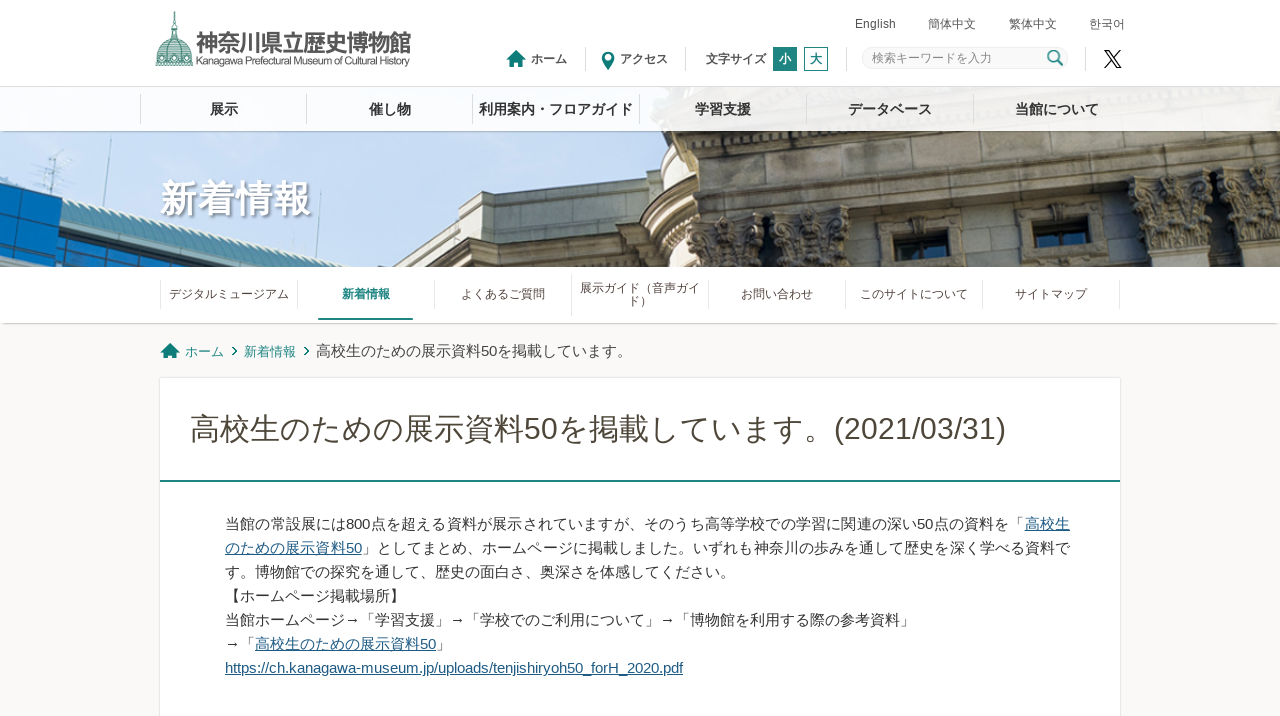

--- FILE ---
content_type: text/html; charset=UTF-8
request_url: https://ch.kanagawa-museum.jp/news/6238
body_size: 20016
content:
<!doctype html>
<html lang="ja">
<head>
<meta charset="UTF-8">
<meta http-equiv="x-ua-compatible" content="IE=edge" >
<meta name="viewport" content="width=device-width,initial-scale=1.0,minimum-scale=1.0,maximum-scale=2.0,user-scalable=yes">
<meta name="description" content="神奈川県立歴史博物館の公式ホームページです。「かながわの文化と歴史」をテーマとした常設展と、年に数回の特別展・特別陳列を開催しています。建物は、重要文化財に指定された横浜正金銀行本店本館を継承しています。展覧会と共に、建物もお楽しみください。" />
<meta name="format-detection" content="telephone=no">
<meta property="og:title" content="高校生のための展示資料50を掲載しています。 | 神奈川県立歴史博物館">
<meta property="og:site_name" content="神奈川県立歴史博物館">
<meta property="og:url" content="https://ch.kanagawa-museum.jp/news/6238">
<meta property="og:type" content="article">
<meta property="og:image" content="https://ch.kanagawa-museum.jp/kch-cms/wp-content/themes/kanagawa-museum/images/ogp.jpg">
<meta property="og:image:width" content="1200">
<meta property="og:image:height" content="630">
<meta property="og:description" content="神奈川県立歴史博物館の公式ホームページです。「かながわの文化と歴史」をテーマとした常設展と、年に数回の特別展・特別陳列を開催しています。建物は、重要文化財に指定された横浜正金銀行本店本館を継承しています。展覧会と共に、建物もお楽しみください。">
<meta name="twitter:card" content="summary_large_image">
<meta name="twitter:site" content="@kanagawa_museum">
<meta name="twitter:creator" content="@kanagawa_museum">
<meta name="twitter:title" content="高校生のための展示資料50を掲載しています。 | 神奈川県立歴史博物館">
<meta name="twitter:image" content="https://ch.kanagawa-museum.jp/kch-cms/wp-content/themes/kanagawa-museum/images/ogp.jpg">
<meta name="apple-mobile-web-app-title" content="神奈川県立歴史博物館">
<title>高校生のための展示資料50を掲載しています。 | 神奈川県立歴史博物館</title>
<link rel="stylesheet" type="text/css" href="https://ch.kanagawa-museum.jp/kch-cms/wp-content/themes/kanagawa-museum/css/reset.css">
<link rel="stylesheet" type="text/css" href="https://ch.kanagawa-museum.jp/kch-cms/wp-content/themes/kanagawa-museum/css/common.css">
<link rel="stylesheet" type="text/css" href="https://ch.kanagawa-museum.jp/kch-cms/wp-content/themes/kanagawa-museum/css/contents-common.css">
<link rel="stylesheet" type="text/css" href="https://ch.kanagawa-museum.jp/kch-cms/wp-content/themes/kanagawa-museum/css/contents-others.css">
<link rel="stylesheet" type="text/css" href="https://ch.kanagawa-museum.jp/kch-cms/wp-content/themes/kanagawa-museum/css/category-exhibition.css">
<link rel="stylesheet" type="text/css" href="https://ch.kanagawa-museum.jp/kch-cms/wp-content/themes/kanagawa-museum/css/category-news.css">
<link rel="stylesheet" type="text/css" href="https://ch.kanagawa-museum.jp/kch-cms/wp-content/themes/kanagawa-museum/css/calendar.css">
<link rel="stylesheet" type="text/css" href="https://ch.kanagawa-museum.jp/kch-cms/wp-content/themes/kanagawa-museum/css/colorbox.css">
<link rel="stylesheet" type="text/css" media="all and (max-width : 736px)" href="https://ch.kanagawa-museum.jp/kch-cms/wp-content/themes/kanagawa-museum/css/sp-contents.css">
<link rel="stylesheet" type="text/css" media="all and (max-width : 736px)" href="https://ch.kanagawa-museum.jp/kch-cms/wp-content/themes/kanagawa-museum/css/sp-common.css">
<link rel="icon" href="/favicon.ico" type="image/x-icon">
<link rel="apple-touch-icon" href="/apple-touch-icon.png" sizes="180x180">
<script src="https://ch.kanagawa-museum.jp/kch-cms/wp-content/themes/kanagawa-museum/js/jquery.min.js" type="text/javascript"></script>
<script src="https://ch.kanagawa-museum.jp/kch-cms/wp-content/themes/kanagawa-museum/js/jquery.cookie.js" type="text/javascript"></script>
</head>
<body>

	<header id="pagetop">
		<div id="navBtn">
			<a href="#"></a>
		</div>
		<div class="header-nav">
			<div>
				<p class="logo"><a href="https://ch.kanagawa-museum.jp/"><img src="https://ch.kanagawa-museum.jp/kch-cms/wp-content/themes/kanagawa-museum/images/common/header/site-logo.png" width="256" height="56" alt="神奈川県立歴史博物館"></a></p>
				<ul class="lang">
					<li><a href="https://ch.kanagawa-museum.jp/english">English</a></li>
					<li><a href="https://ch.kanagawa-museum.jp/simplified-chinese">簡体中文</a></li>
					<li><a href="https://ch.kanagawa-museum.jp/traditional-chinese">繁体中文</a></li>
					<li><a href="https://ch.kanagawa-museum.jp/korean">한국어</a></li>
				</ul>
				<ul class="common">
					<li class="home"><a href="https://ch.kanagawa-museum.jp/">ホーム</a></li>
					<li class="access"><a href="https://ch.kanagawa-museum.jp/guide">アクセス</a></li>
					<li class="fontsize">
						<dl class="fontsize">
							<dt>文字サイズ</dt>
							<dd class="changeBtn">小</dd>
							<dd class="changeBtn">大</dd>
						</dl>
					</li>
					<li class="search">					<form method="get" action="https://ch.kanagawa-museum.jp/" class="search-form" role="search">
						<div>
							<input name="s" type="text" class="textBox" value="検索キーワードを入力"><input type="submit" value="検索" class="btn">
						</div>
					</form></li>
					<li class="twitter"><a href="https://twitter.com/kanagawa_museum" target="_blank">神奈川県立歴史博物館X</a></li>
				</ul>
			</div>
		</div>
		<p class="sp_nav_add sp_logo"><a href="https://ch.kanagawa-museum.jp/"><img src="https://ch.kanagawa-museum.jp/kch-cms/wp-content/themes/kanagawa-museum/images/common/header/site-logo.png" width="256" height="56" alt="神奈川県立歴史博物館"></a></p>
		<div class="header-body">
			<ul>
				<li>
					<a href="https://ch.kanagawa-museum.jp/exhibitions">展示</a>
					<ul>
						<li><a href="https://ch.kanagawa-museum.jp/exhibitions">展示案内</a></li>
						<li><a href="https://ch.kanagawa-museum.jp/monthly-choice">今月の逸品</a></li>
						<li><a href="https://ch.kanagawa-museum.jp/monthly-choice-archive">過去の今月の逸品</a></li>
						<li><a href="https://ch.kanagawa-museum.jp/exhibition-schedule">年間スケジュール</a></li>
						<li><a href="https://ch.kanagawa-museum.jp/permanent-exhibition">常設展</a></li>
					<!--	<li><a href="https://ch.kanagawa-museum.jp/model-course"></a></li>	-->
						<li><a href="https://ch.kanagawa-museum.jp/exhibition-archive">過去の展示</a></li>
					</ul>
				</li>
				<li>
					<a href="https://ch.kanagawa-museum.jp/events">催し物</a>
					<ul>
						<li><a href="https://ch.kanagawa-museum.jp/events">催し物案内</a></li>
						<li><a href="https://ch.kanagawa-museum.jp/event-calendar">催し物カレンダー</a></li>
						<li><a href="https://ch.kanagawa-museum.jp/event-archive">催し物の記録</a></li>
						<li><a href="https://ch.kanagawa-museum.jp/entry">催し物への事前申込のご案内</a></li>
						<li><a href="https://ch.kanagawa-museum.jp/event-schedule">年間催し物スケジュール</a></li>
					</ul>
				</li>
				<li>
					<a href="https://ch.kanagawa-museum.jp/guide">利用案内・フロアガイド</a>
					<ul>
						<li><a href="https://ch.kanagawa-museum.jp/guide">利用案内・アクセス</a></li>
						<li><a href="https://ch.kanagawa-museum.jp/floor">フロアマップ/バリアフリー情報</a></li>
						<li><a href="https://ch.kanagawa-museum.jp/museum-library">ミュージアムライブラリー</a></li>
						<li><a href="https://ch.kanagawa-museum.jp/photo-documentation">写真資料（画像）の特別利用</a></li>
						<li><a href="https://ch.kanagawa-museum.jp/museum-shop">ミュージアムショップ</a></li>
						<li><a href="https://ch.kanagawa-museum.jp/tomoshibi">喫茶ともしび</a></li>
						<li><a href="https://ch.kanagawa-museum.jp/manners">お客様へのお願い</a></li>
						<li><a href="https://ch.kanagawa-museum.jp/downloads">各種ダウンロード</a></li>
					</ul>
				</li>
				<li>
					<a href="https://ch.kanagawa-museum.jp/school">学習支援</a>
					<ul>
						<li><a href="https://ch.kanagawa-museum.jp/school">学校でのご利用について</a></li>
						<li><a href="https://ch.kanagawa-museum.jp/training">博物館実習について　</a></li>
						<li><a href="https://ch.kanagawa-museum.jp/volunteer">博物館ボランティア</a></li>
					</ul>
				</li>
				<li>
					<a href="https://ch.kanagawa-museum.jp/museum-db">データベース</a>
					<ul>
						<li><a href="https://ch.kanagawa-museum.jp/museum-db">データベース</a></li>
					</ul>
				</li>
				<li>
					<a href="https://ch.kanagawa-museum.jp/about">当館について</a>
					<ul>
						<li><a href="https://ch.kanagawa-museum.jp/about">当館について</a></li>
						<li><a href="https://ch.kanagawa-museum.jp/cultural-properties">重要文化財・史跡</a></li>
						<li><a href="https://ch.kanagawa-museum.jp/50th-celebration">50周年記念行事</a></li>
						<li><a href="https://ch.kanagawa-museum.jp/publications">刊行物</a></li>
						<li><a href="https://ch.kanagawa-museum.jp/management">館の運営状況</a></li>
						<li><a href="https://ch.kanagawa-museum.jp/punch">キャラクター「パンチの守」</a></li>
					</ul>
				</li>
				<li class="sp_nav_add lang__sp"><a href="https://ch.kanagawa-museum.jp/english">English</a></li>
				<li class="sp_nav_add lang__sp"><a href="https://ch.kanagawa-museum.jp/simplified-chinese">簡体中文</a></li>
				<li class="sp_nav_add lang__sp"><a href="https://ch.kanagawa-museum.jp/traditional-chinese">繁体中文</a></li>
				<li class="sp_nav_add lang__sp"><a href="https://ch.kanagawa-museum.jp/korean">한국어</a></li>
				<li class="sp_nav_add access__sp"><a href="https://ch.kanagawa-museum.jp/guide">アクセス</a></li>
				<li class="sp_nav_add twitt__sp"><a href="https://twitter.com/kanagawa_museum" target="_blank">神奈川県立歴史博物館X</a></li>
				<li class="sp_nav_add search_sp">					<form method="get" action="https://ch.kanagawa-museum.jp/" class="search-form" role="search">
						<div>
							<input name="s" type="text" class="textBox" value="検索キーワードを入力"><input type="submit" value="検索" class="btn">
						</div>
					</form></li>
			</ul>
		</div>
	</header>

	<section class="content">
				<header class="header">
			<div>
							<h1>新着情報</h1>
						</div>
		</header>
				<nav class="local">
			<ul>
				<li><a href="https://ch.kanagawa-museum.jp/dm/dm_index.html" target="_blank">デジタルミュージアム</a></li>
				<li class="active"><a href="https://ch.kanagawa-museum.jp/news">新着情報</a></li>
				<li><a href="https://ch.kanagawa-museum.jp/faq">よくあるご質問</a></li>
				<li><a href="https://ch.kanagawa-museum.jp/app">展示ガイド（音声ガイド）</a></li>
				<li><a href="https://ch.kanagawa-museum.jp/contact">お問い合わせ</a></li>
				<li><a href="https://ch.kanagawa-museum.jp/aboutus">このサイトについて</a></li>
				<li><a href="https://ch.kanagawa-museum.jp/sitemap">サイトマップ</a></li>
			</ul>
		</nav>
				<div class="topic-path">
			<ul>
				<li><a href="https://ch.kanagawa-museum.jp/">ホーム</a></li>
				<li><a href="https://ch.kanagawa-museum.jp/news">新着情報</a></li>
				<li>高校生のための展示資料50を掲載しています。</li>
			</ul>
		</div>
		<div class="body">
			<div class="title">
				<h2>高校生のための展示資料50を掲載しています。<span class="topics_date">(2021/03/31)</span></h2>
			</div>
			<div class="entry-body" id="content_main">
				<p>当館の常設展には800点を超える資料が展示されていますが、そのうち高等学校での学習に関連の深い50点の資料を「<a href="https://ch.kanagawa-museum.jp/uploads/tenjishiryoh50_forH_2020.pdf">高校生のための展示資料50</a>」としてまとめ、ホームページに掲載しました。いずれも神奈川の歩みを通して歴史を深く学べる資料です。博物館での探究を通して、歴史の面白さ、奥深さを体感してください。<br />
【ホームページ掲載場所】<br />
当館ホームページ→「学習支援」→「学校でのご利用について」→「博物館を利用する際の参考資料」<br />
→「<a href="https://ch.kanagawa-museum.jp/uploads/tenjishiryoh50_forH_2020.pdf">高校生のための展示資料50</a>」<br />
<a href="https://ch.kanagawa-museum.jp/uploads/tenjishiryoh50_forH_2020.pdf">https://ch.kanagawa-museum.jp/uploads/tenjishiryoh50_forH_2020.pdf</a></p>
			</div>
		</div>
	</section>

<div class="page-top">
	<p><a href="#pagetop" id="pagetoplink"><img src="https://ch.kanagawa-museum.jp/kch-cms/wp-content/themes/kanagawa-museum/images/common/footer/page-top-link.png" width="76" height="75" alt="ページトップに戻る"></a></p>
</div>
<footer>
	<div class="body">
		<div class="footer-nav">
			<ul>
				<li>
					<dl>
						<dt><a href="https://ch.kanagawa-museum.jp/exhibitions">展示</a></dt>
						<dd>
							<ul>
								<li><a href="https://ch.kanagawa-museum.jp/exhibitions">展示案内</a></li>
								<li><a href="https://ch.kanagawa-museum.jp/monthly-choice">今月の逸品</a></li>
								<li><a href="https://ch.kanagawa-museum.jp/monthly-choice-archive">過去の今月の逸品</a></li>
								<li><a href="https://ch.kanagawa-museum.jp/exhibition-schedule">年間スケジュール</a></li>
								<li><a href="https://ch.kanagawa-museum.jp/permanent-exhibition">常設展</a></li>
								<!-- <li><a href="https://ch.kanagawa-museum.jp/model-course"></a></li> -->
								<li><a href="https://ch.kanagawa-museum.jp/exhibition-archive">過去の展示</a></li>
							</ul>
						</dd>
					</dl>
				</li>
				<li>
					<dl>
						<dt><a href="https://ch.kanagawa-museum.jp/events">催し物</a></dt>
						<dd>
							<ul>
								<li><a href="https://ch.kanagawa-museum.jp/events">催し物案内</a></li>
								<li><a href="https://ch.kanagawa-museum.jp/event-calendar">催し物カレンダー</a></li>
								<li><a href="https://ch.kanagawa-museum.jp/event-archive">催し物の記録</a></li>
								<li><a href="https://ch.kanagawa-museum.jp/entry">催し物への事前申込のご案内</a></li>
								<li><a href="https://ch.kanagawa-museum.jp/event-schedule">年間催し物スケジュール</a></li>
							</ul>
						</dd>
					</dl>
				</li>
				<li>
					<dl>
						<dt><a href="https://ch.kanagawa-museum.jp/guide">利用案内・フロアガイド</a></dt>
						<dd>
							<ul>
								<li><a href="https://ch.kanagawa-museum.jp/guide">利用案内・アクセス</a></li>
								<li><a href="https://ch.kanagawa-museum.jp/floor">フロアマップ/バリアフリー情報</a></li>
								<li><a href="https://ch.kanagawa-museum.jp/museum-library">ミュージアムライブラリー</a></li>
								<li><a href="https://ch.kanagawa-museum.jp/photo-documentation">写真資料（画像）の特別利用</a></li>
								<li><a href="https://ch.kanagawa-museum.jp/museum-shop">ミュージアムショップ</a></li>
								<li><a href="https://ch.kanagawa-museum.jp/tomoshibi">喫茶ともしび</a></li>
								<li><a href="https://ch.kanagawa-museum.jp/manners">お客様へのお願い</a></li>
								<li><a href="https://ch.kanagawa-museum.jp/downloads">各種ダウンロード</a></li>
							</ul>
						</dd>
					</dl>
				</li>
				<li>
					<dl>
						<dt><a href="https://ch.kanagawa-museum.jp/school">学習支援</a></dt>
						<dd>
							<ul>
								<li><a href="https://ch.kanagawa-museum.jp/school">学校でのご利用について</a></li>
								<li><a href="https://ch.kanagawa-museum.jp/training">博物館実習について　</a></li>
								<li><a href="https://ch.kanagawa-museum.jp/volunteer">博物館ボランティア</a></li>
							</ul>
						</dd>
					</dl>
				</li>
				<li>
					<dl>
						<dt><a href="https://ch.kanagawa-museum.jp/museum-db">データベース</a></dt>
						<dd>
							<ul>
								<li><a href="https://ch.kanagawa-museum.jp/museum-db">データベース</a></li>
							</ul>
						</dd>
					</dl>
				</li>
				<li>
					<dl>
						<dt><a href="https://ch.kanagawa-museum.jp/about">当館について</a></dt>
						<dd>
							<ul>
								<li><a href="https://ch.kanagawa-museum.jp/about">当館について</a></li>
								<li><a href="https://ch.kanagawa-museum.jp/cultural-properties">重要文化財・史跡</a></li>
								<li><a href="https://ch.kanagawa-museum.jp/50th-celebration">50周年記念行事</a></li>
								<li><a href="https://ch.kanagawa-museum.jp/publications">刊行物</a></li>
								<li><a href="https://ch.kanagawa-museum.jp/management">館の運営状況</a></li>
								<li><a href="https://ch.kanagawa-museum.jp/punch">キャラクター「パンチの守」</a></li>
							</ul>
						</dd>
					</dl>
				</li>
			</ul>
			<ul>
				<li><a href="https://ch.kanagawa-museum.jp/dm/dm_index.html" target="_blank">デジタルミュージアム</a></li>
				<li><a href="https://ch.kanagawa-museum.jp/news">新着情報</a></li>
				<li><a href="https://ch.kanagawa-museum.jp/faq">よくあるご質問</a></li>
				<li><a href="https://ch.kanagawa-museum.jp/app">展示ガイド（音声ガイド）</a></li>
				<li><a href="https://ch.kanagawa-museum.jp/contact">お問い合わせ</a></li>
				<li><a href="https://ch.kanagawa-museum.jp/aboutus">このサイトについて</a></li>
				<li><a href="https://ch.kanagawa-museum.jp/sitemap">サイトマップ</a></li>
			</ul>
		</div>
		<div class="footer-info">
			<ul>
				<li>
					<dl class="address">
						<dt><img src="https://ch.kanagawa-museum.jp/kch-cms/wp-content/themes/kanagawa-museum/images/common/footer/footer-logo.png" width="222" height="49" alt="神奈川県立歴史博物館"></dt>
						<dd>〒231-0006<br>神奈川県横浜市中区南仲通5-60<br>TEL：045-201-0926／FAX：045-201-7364<a href="https://ch.kanagawa-museum.jp/guide" class="map"><img src="https://ch.kanagawa-museum.jp/kch-cms/wp-content/themes/kanagawa-museum/images/common/footer/map-link.png" width="30" height="11" alt="アクセスマップ"></a></dd>
					</dl>
					<dl>
						<dt>交通：</dt>
						<dd>みなとみらい線（東急東横線より直通）<br>馬車道駅から徒歩1分<br>市営地下鉄　関内駅9番出口から徒歩5分<br>JR 桜木町駅新南口（ICカード専用）から徒歩5分</dd>
					</dl>
				</li>
				<li>
					<dl>
						<dt>休館日：</dt>
						<dd>毎週月曜日（ただし祝日の場合は開館）<br>※上記以外の休館は当サイトで随時ご案内</dd>
					</dl>
					<dl>
						<dt>開館時間：</dt>
						<dd>午前9時30分～午後5時（入館は午後4時30分まで）</dd>
					</dl>
				</li>
			</ul>
			<p class="copyright">&copy; Kanagawa Prefectural Museum of Cultural History all rights reserved.</p>
		</div>
	</div>
</footer>

<script src="https://ch.kanagawa-museum.jp/kch-cms/wp-content/themes/kanagawa-museum/js/jquery.colorbox.min.js" type="text/javascript"></script>
<script src="https://ch.kanagawa-museum.jp/kch-cms/wp-content/themes/kanagawa-museum/js/jquery.tile.min.js" type="text/javascript"></script>
<script src="https://ch.kanagawa-museum.jp/kch-cms/wp-content/themes/kanagawa-museum/js/site.js" type="text/javascript"></script>
<script type="text/javascript">
$(function() {
	$('#navBtn a').click(function(){
		$(this).toggleClass('open');
		$('.header-body').toggle();
	});
});
</script>
</body>
</html>

--- FILE ---
content_type: text/css
request_url: https://ch.kanagawa-museum.jp/kch-cms/wp-content/themes/kanagawa-museum/css/common.css
body_size: 18368
content:
@charset "UTF-8";



html, body {
	width: 100%;
	min-width: 1000px;
	font-size: 15px;
	-webkit-text-size-adjust: 100%;
	color: #333333;
	background-color: #FAF9F8;
	font-family:"游ゴシック" , "Yu Gothic" , "游ゴシック体" , "YuGothic" , "ヒラギノ角ゴ Pro W3" , "Hiragino Kaku Gothic Pro" , "Meiryo UI" , "メイリオ" , Meiryo , sans-serif;
}



/* ヘッダー */
body > header {
	background-repeat: no-repeat;
	background-size: contain;
	background-attachment: fixed;
	min-width: 100%;
	height: 131px;
	z-index: 100;
	position: fixed;
	top: 0;
	left: 0;
}

@media (max-device-width:1024px) {
body > header {
position: absolute;
}
}

body > header.header_top {
	height: auto;
}

body > header > div.header-nav {
	color: #545454;
	background-color: #ffffff;
	width: 100%;
	height: 86px;
	border-bottom: solid 1px #DDDDDD;
}

body > header > div.header-nav > div {
	width: 1000px;
	height: auto;
	margin: 0px auto;
	position: relative;
}

body > header > div.header-nav > div > p {
	position: absolute;
	top: 11px;
	left: 15px;
}

body > header > div.header-nav > div > ul.lang {
	letter-spacing: -.1em;
	position: absolute;
	top: 15px;
	right: 15px;
}

body > header > div.header-nav > div > ul.lang > li {
	font-size: 12px;
	line-height: 1;
	display: inline-block;
	letter-spacing: normal;
}

body > header > div.header-nav > div > ul.lang > li + li {
	margin-left: 30px;
}

body > header > div.header-nav > div > ul.lang > li > a {
	color: #545454;
	text-decoration: none;
}

body > header > div.header-nav > div > ul.lang > li > a:hover {
	text-decoration: underline;
}

body > header > div.header-nav > div > ul.common {
	height: 24px;
	letter-spacing: -.1em;
	position: absolute;
	top: 47px;
	right: 15px;
}

body > header > div.header-nav > div > ul.common > li {
	font-size: 12px;
	height: 24px;
	line-height: 1;
	display: inline-block;
	letter-spacing: normal;
	vertical-align: middle;
}

body > header > div.header-nav > div > ul.common > li + li {
	margin-left: 15px;
	padding-left: 15px;
	border-left: 1px #dddddd solid;
}

body > header > div.header-nav > div > ul.common > li > a {
	color: #545454;
	text-decoration: none;
	display: block;
	transition: opacity 0.2s ease-in 0s;
	-webkit-transition: opacity 0.2s ease-in;
}

body > header > div.header-nav > div > ul.common > li > a:hover {
	opacity: 0.5;
}


body > header > div.header-nav > div > ul.common > li.home > a,
body > header > div.header-nav > div > ul.common > li.access > a {
	font-weight: bold;
}

body > header > div.header-nav > div > ul.common > li.home > a {
	content: "";
	background-image: url(../images/common/header/icon-home.png);
	background-repeat: no-repeat;
	background-position: left;
	padding: 6px 0px 6px 25px;
}

body > header > div.header-nav > div > ul.common > li.access > a {
	background-image: url(../images/common/header/icon-access.png);
	background-repeat: no-repeat;
	background-position: left;
	padding: 6px 0px 6px 19px;
}

body > header > div.header-nav > div > ul.common > li.fontsize {
	height: 24px;
	overflow: hidden;
	box-sizing: border-box;
}

body > header > div.header-nav > div > ul.common > li.fontsize > dl {
	letter-spacing: -.1em;
}

body > header > div.header-nav > div > ul.common > li.fontsize > dl > dt {
	font-weight: bold;
}

body > header > div.header-nav > div > ul.common > li.fontsize > dl > dt,
body > header > div.header-nav > div > ul.common > li.fontsize > dl > dd {
	letter-spacing: normal;
	display: inline-block;
	vertical-align: middle;
	margin-left: 5px;
}

body > header > div.header-nav > div > ul.common > li.fontsize > dl > dd {
	padding: 5px;
	border: solid 1px #1E8582;
	color: #1E8582;
	font-weight: bold;
	cursor: pointer;
}

body > header > div.header-nav > div > ul.common > li.fontsize > dl > dd:hover,
body > header > div.header-nav > div > ul.common > li.fontsize > dl > dd.active {
	color: #FFFFFF;
	background-color: #1E8582;
}

body > header > div.header-nav > div > ul.common > li.search form input {
	-moz-appearance: none;
	-webkit-appearance: none;
	appearance: none;
	border-radius: 0;
	border: 0;
	margin: 0;
	padding: 0;
	background: none transparent;
	vertical-align: middle;
	font-size: inherit;
	color: inherit;
	box-sizing: border-box;
}

body > header > div.header-nav > div > ul.common > li.search {

}

body > header > div.header-nav > div > ul.common > li.search form {
	padding: 2px 4px;
	border: solid 1px #eeeeee;
	border-radius: 10px;
	background-color: #f9f9f9;
}

body > header > div.header-nav > div > ul.common > li.search form input[type="text"] {
	padding-left: 5px;
	width: 180px;
	color: #888;
}

body > header > div.header-nav > div > ul.common > li.search form input.btn {
	width: 16px;
	height: 16px;
	background-image: url(../images/common/header/icon-search.png);
	background-repeat: no-repeat;
	background-position: center;
	text-indent: -9999px;
	overflow: hidden;
	cursor: pointer;
}

body > header > div.header-nav > div > ul.common > li.twitter > a {
	display: inline-block;
	width: 24px;
	height: 24px;
	background-image: url(../images/common/header/icon-x.svg);
	background-repeat: no-repeat;
	background-position: center;
	text-indent: -9999px;
	overflow: hidden;
}

body > header > div.header-body {
	background-color: rgba(255,255,255,0.9);
	width: 100%;
	height: 44px;
	box-shadow: 0px 2px 3px -3px rgba(0,0,0,1);
}

body > header > div.header-body > ul {
	width: 1000px;
	margin: 0px auto;
	display: table;
	table-layout: fixed;
	padding: 7px;
	overflow: visible;
}

body > header > div.header-body > ul > li {
	width: auto;
	height: 30px;
	display: table-cell;
	text-align: center;
	vertical-align: middle;
	border-left: 1px #dddddd solid;
	position: relative;
}

body > header > div.header-body > ul > li:last-child {
	border-right: 1px #dddddd solid;
}

body > header > div.header-body > ul > li > a {
	color: #333333;
	width: 100%;
	height: 14px;
	font-size: 14px;
	font-weight: bold;
	line-height: 1;
	padding: 8px 0px;
	display: block;
	text-decoration: none;
}

body > header > div.header-body > ul > li:hover > a,
body > header > div.header-body > ul > li.active > a {
	color: #1e8582;
	background-color: rgba(30,133,130,0.1);
}

body > header > div.header-body > ul > li > ul {
	width: 100%;
	height: auto;
	position: absolute;
	top: 30px;
	left: 0;
	margin: 0;
	padding: 0;
	z-index: 9999;
	display: none;
}

body > header > div.header-body > ul > li:hover > ul {
	display: block;
	box-shadow: 0px 2px 3px -3px rgba(0,0,0,1);
}

body > header > div.header-body > ul > li > ul > li {
	background-color: rgba(255,255,255,0.9);
	width: auto;
	height: auto;
	border-bottom: 1px #dddddd solid;
	text-align: left;
}

body > header > div.header-body > ul > li > ul > li:hover > a {
	background-image: url(../images/common/header/icon-nav-hover.png);
	background-repeat: no-repeat;
	background-position: 7px center;
}

body > header > div.header-body > ul > li > ul > li > a {
	color: #333333;
	width: auto;
	height: auto;
	font-size: 13px;
	font-weight: normal;
	line-height: 1.2;
	text-align: left;
	padding: 7px 5px 7px 15px;
	display: block;
	text-decoration: none;
	word-break: break-all;
}





/* フッター */
body > div.page-top > p > a#pagetoplink {
	position: fixed;
	right: 50px;
	bottom: 100px;
	display: none;
}

body > div.page-top > p > a#pagetoplink.visible {
	display: block;
	opacity: 1.0;
	animation-duration: 0.5s;
	animation-name: page-top-fade-in;
	-webkit-animation-duration: 0.5s;
	-webkit-animation-name: page-top-fade-in;
}

@keyframes page-top-fade-in {
	0% {
		display: none;
		opacity: 0;
	}
	
	1% {
		display: block;
		opacity: 0;
	}
	
	100% {
		display: block;
		opacity: 1;
	}
}
	
@-webkit-keyframes page-top-fade-in {
	0% {
	display: none;
	opacity: 0;
	}
	
	1% {
	display: block;
	opacity: 0;
	}
	
	100% {
	display: block;
	opacity: 1;
	}
}

body > footer > div.body > div.footer-nav {
	padding: 25px 0px;
	background-color: #F1EDEB;
}

body > footer > div.body > div.footer-nav > ul {
	margin: 0 auto;
	width: 960px;
	display: table;
}

body > footer > div.body > div.footer-nav > ul > li {
	padding-right: 20px;
	display: table-cell;
	vertical-align: top;
	white-space: nowrap;
}

body > footer > div.body > div.footer-nav > ul > li:last-child {
	padding-right: 0px;
}

body > footer > div.body > div.footer-nav > ul > li a {
	color: #4A433E;
	text-decoration: none;
	font-size: 13px;
}

body > footer > div.body > div.footer-nav > ul > li a:hover {
	text-decoration: underline;
}

body > footer > div.body > div.footer-nav > ul > li > dl > dt {
	margin-bottom: 10px;
}

body > footer > div.body > div.footer-nav > ul > li > dl > dt > a {
	font-weight: bold;
}

body > footer > div.body > div.footer-nav > ul > li > dl > dd {
	margin-left: 4px;
}

body > footer > div.body > div.footer-nav > ul > li > dl > dd > ul > li {
	margin-bottom: 8px;
}

body > footer > div.body > div.footer-nav > ul > li > ul > li {
	margin-bottom: 8px;
}

body > footer > div.body > div.footer-nav > ul > li > ul > li > a {
	font-weight: bold;
}

body > footer > div.body > div.footer-nav > ul:last-child {
	margin: 0 auto;
	width: 960px;
	display: block;
	margin-top: 20px;
}

body > footer > div.body > div.footer-nav > ul:last-child > li {
	padding-right: 20px;
	display: inline-block;
	vertical-align: top;
	white-space: nowrap;
}

body > footer > div.body > div.footer-nav > ul:last-child > li a {
	color: #4A433E;
	text-decoration: none;
	font-size: 13px;
	font-weight: bold;
}

body > footer > div.body > div.footer-nav > ul:last-child > li a:hover {
	text-decoration: underline;
}

body > footer > div.body > div.footer-info {
	padding-top: 10px;
	padding-bottom: 10px;
	background-color: #1E8582;
}

body > footer > div.body > div.footer-info > ul {
	margin: 0 auto;
	width: 960px;
}

body > footer > div.body > div.footer-info > ul > li {
	margin-right: 20px;
	display: inline-block;
	vertical-align: top;
	font-size: 80%;
	color: #FFFFFF;
}

body > footer > div.body > div.footer-info > ul > li > dl {
	margin-bottom: 8px;
}

body > footer > div.body > div.footer-info > ul > li > dl > dd {
	display: inline-block;
	vertical-align: top;
}

body > footer > div.body > div.footer-info > ul > li > dl > dt {
	display: inline-block;
	vertical-align: top;
	line-height: 1.4;
}

body > footer > div.body > div.footer-info > ul > li > dl > dd {
	display: inline-block;
	vertical-align: top;
	line-height: 1.4;
}

body > footer > div.body > div.footer-info > ul > li > dl.address > dt,
body > footer > div.body > div.footer-info > ul > li > dl.address > dd {
	display: block;
}

body > footer > div.body > div.footer-info > ul > li > dl.address > dd {
	position: relative;
}

body > footer > div.body > div.footer-info > ul > li > dl.address > dd a.map {
	padding: 2px 6px;
	border-radius: 2px;
	display: inline-block;
	position: absolute;
	color: #1E8582;
	height: 11px;
	background-color: #FFFFFF;
	top: 15px;
	right: 20px;
}

body > footer > div.body > div.footer-info > ul > li > dl.address > dd a.map > img {
	vertical-align: top;
}

body > footer > div.body > div.footer-info > p.copyright {
	color: #ffffff;
	font-size: 66.7%;
	margin: 0 auto;
	width: 960px;
	text-align: right;
}

body > footer > div.body > div.footer-info > ul > li + li {
	padding-top: 55px;
}



/* clearfix */
.clearfix:after {
	content: ".";
	display: block;
	clear: both;
	height: 0;
	visibility: hidden;
}

.clearfix {
	min-height: 1px;
}

* html .clearfix {
	height: 1px;
	/*¥*//*/
	height: auto;
	overflow: hidden;
	/**/
}
body > header > .sp_nav_add {
	display: none;
}
body > header > div.header-body > ul > li.sp_nav_add {
	display: none;
}
@media screen and (max-width: 736px) {
	html, body {
		width: 100%;
		min-width: 100%;
		font-size: 15px;
		-webkit-text-size-adjust: 100%;
		color: #333333;
		background-color: #FAF9F8;
		font-family:"游ゴシック" , "Yu Gothic" , "游ゴシック体" , "YuGothic" , "ヒラギノ角ゴ Pro W3" , "Hiragino Kaku Gothic Pro" , "Meiryo UI" , "メイリオ" , Meiryo , sans-serif;
	}
	section.content > header > div {
		width: 100%;
	}
	body > footer > div.body > div.footer-nav > ul:last-child,
	body > footer > div.body > div.footer-info > ul,
	body > footer > div.body > div.footer-info > p.copyright,
	body > footer > div.body > div.footer-nav > ul {
		width: 100%;
	}
	body > header {
		height: 50px;
		padding: 0;
		background: #fff;
	}
	body > footer > div.body > div.footer-nav {
		display: block;
		overflow: hidden;
		padding: 0;
		background: inherit;
		text-align: center;
	}
	body > footer > div.body > div.footer-nav > ul:first-child {
		display: none;
	}
	body > footer > div.body > div.footer-nav > ul:last-child {
		display: inline-block;
		width: auto;
	}
	body > footer > div.body > div.footer-nav > ul:last-child > li {
		width: auto;
		display: inline-block;
		position: relative;
		padding: 10px 0;
		margin-right: 20px;
	}
	body > footer > div.body > div.footer-nav > ul:last-child > li:before {
		content: '/';
		position: absolute;
		right: -14px;
		top: 10px;
		color: #fff;
	}
	body > footer > div.body > div.footer-nav > ul:last-child > li:last-child:before {
		display: none;
	}
	body > footer > div.body > div.footer-nav > ul:last-child > li a {
		color: #fff;
	}
	body > div.page-top > p > a#pagetoplink {
		right: 5px;
		z-index: 10;
	}
	body > div.page-top > p > a#pagetoplink > img {
		display: none;
	}
	body > div.page-top > p > a#pagetoplink {
		background: url(../images/sp/pagetop.png) no-repeat 50% 50%;
		background-size: 22px;
	    background-color: #98C7C6;
	    height: 40px;
	    position: relative;
	    text-align: center;
	    margin-top: 10px;
	    display: block;
	    bottom: auto;
	    right: 0;
	}
	body > footer > div.body > div.footer-info > ul > li + li {
		padding-top: 0;
	}
	body > footer > div.body > div.footer-info {
		padding: 0;
	}
	body > footer > div.body > div.footer-info > ul > li {
		float: none;
		margin-right: 0;
		width: 100%;
	}
	body > footer > div.body > div.footer-info > ul > li > dl.address > dt {
		width: 150px;
		margin-bottom: 20px;
	}
	body > footer > div.body > div.footer-info > ul > li > dl.address > dt > img {
		width: 100%;
		height: auto;
	}
	body > header > div.header-nav > div > p {
		display: none;
	}
	body > header > div.header-nav > div > ul.lang {
		position: relative;
	}
	body > header > div.header-nav > div {
		width: 100%;
	}
	body > header > div.header-body > ul {
		width: 100%;
		background: #1E8582;
		display: block;
		padding: 0;
	}
	body > header > div.header-body > ul > li {
		width: 100%;
		height: auto;
		display: block;
		border: none;
		border-bottom: 1px solid #ddd;
	}
	body > header > div.header-body > ul > li:last-child {
		border: none;
	}
	body > header > div.header-body > ul > li > a {
		color: #fff;
	    font-size: 113.3%;
	    line-height: 1;
	    text-align: center;
	    text-decoration: none;
	    height: auto;
	    display: block;
	    padding: 15px 10px;
	    box-sizing: border-box;
	}
	body > header > div.header-body > ul > li:hover > a, 
	body > header > div.header-body > ul > li.active > a {
		color: #fff;
	}
	body > header > div.header-body > ul > li > ul {
		display: none!important;
	}
	body > header > div.header-body {
		height: auto;
		box-shadow: none;
	    width: 100%;
	    height: auto;
	    display: none;
	    position: absolute;
	    top: 50px;
	    left: 0;
	    z-index: 1000;
	}
	body > header > div.header-nav {
		display: none;
	}
	body > header > div.header-body > ul > li.sp_nav_add > a {
		color: #333;
	}
	body > header > div.header-body > ul > li.sp_nav_add {
		display: block;
		background: #fff;
		width: 50%;
		float: left;
		height: 46px;
	}
	body > header > div.header-body > ul > li.sp_nav_add.search_sp {
		width: 100%;
		float: none;
		clear: both;
		box-shadow: 0 3px 10px rgba(0,0,0,.2);
		height: 50px;
		-webkit-box-sizing: border-box;
		-moz-box-sizing: border-box;
		box-sizing: border-box;
		padding-top: 7px;
	}
	body > header > div.header-body > ul > li.sp_nav_add.search_sp > form {
	    padding: 2px 4px;
	    border: solid 1px #eeeeee;
	    border-radius: 20px;
	    background-color: #f9f9f9;
        display: inline-block;
		margin: 0 auto;
	}
	body > header > div.header-body > ul > li.sp_nav_add.search_sp form input {
	    -moz-appearance: none;
	    -webkit-appearance: none;
	    appearance: none;
	    border-radius: 0;
	    border: 0;
	    margin: 0;
	    padding: 0;
	    background: none transparent;
	    vertical-align: middle;
	    font-size: inherit;
	    color: inherit;
	    box-sizing: border-box;
	}
	body > header > div.header-body > ul > li.sp_nav_add.search_sp form input[type="text"] {
		padding-left: 10px;
		width: 180px;
		height: 30px;
		color: #888;
	}
	body > header > div.header-body > ul > li.sp_nav_add.search_sp form input.btn {
	    width: 16px;
	    height: 16px;
	    background-image: url(../images/common/header/icon-search.png);
	    background-repeat: no-repeat;
	    background-position: center;
	    text-indent: -9999px;
	    overflow: hidden;
	    cursor: pointer;
	}
	body > header > div.header-body > ul > li.sp_nav_add.twitt__sp a {
	    display: inline-block;
	    width: 24px;
	    height: 100%;
	    background-image: url(../images/common/header/icon-x.svg);
	    background-repeat: no-repeat;
	    background-position: center;
	    text-indent: -9999px;
	    overflow: hidden;
	}
	body > header > .sp_logo {
	    width: auto;
	    display: block;
    	height: 30px;
	}
	body > header > .sp_logo img {
	    width: auto;
    	height: 100%;
	}
	body > footer > div.body > div.footer-info > ul > li {
		font-size: 100%;
	}
	html, body {
		min-width: 100%;
	}
}


--- FILE ---
content_type: text/css
request_url: https://ch.kanagawa-museum.jp/kch-cms/wp-content/themes/kanagawa-museum/css/contents-common.css
body_size: 17502
content:
@charset "UTF-8";


/* wp image */
.aligncenter {
	display: block;
	margin: 0 auto;
}
.alignright {
	float: right;
}
.alignleft {
	float: left;
}
 
img[class*="wp-image-"],
img[class*="attachment-"] {
	height: auto;
	max-width: 100%;
}



/* content */
section.content > header {
	background-position: center;
	background-repeat: no-repeat;
	background-size: cover;
	width: 100%;
	height: auto;
	margin-top: 87px;
	padding-top: 44px;
}

section.content > header > div {
	width: 960px;
	height: auto;
	margin: 0px auto;
	padding: 50px 0px;
}

section.content > header > div > h1 {
	color: #ffffff;
	font-size: 36px;
	font-weight: bold;
	line-height: 1;
	letter-spacing: 2px;
	text-shadow: 2px 2px 3px rgba(0,0,0,0.4);
}

section.content > nav.local {
	background-color: #ffffff;
	width: 100%;
	padding: 7px 0;
	box-shadow: 0px 2px 3px -3px rgba(0,0,0,1);
}

section.content > nav.local > ul {
	margin: 0 auto;
	width: 960px;
	display: table;
	table-layout: fixed;
}

section.content > nav.local > ul > li {
	display: table-cell;
	vertical-align: middle;
	position: relative;
}

section.content > nav.local > ul > li.active:after {
	content: "";
	background-color: #1e8582;
	width: 70%;
	height: 2px;
	margin-left: -35%;
	position: absolute;
	bottom: -4px;
	left: 50%;
	border-radius: 2px;
}

section.content > nav.local > ul > li > a {
	color: #4E3F3A;
	width: auto;
	height: auto;
	font-size: 12px;
	line-height: 1.1;
	padding: 8px 4px;
	display: block;
	border-left: solid 1px #E8E8E8;
	text-decoration: none;
	text-align: center;
}

section.content > nav.local > ul > li:hover > a,
section.content > nav.local > ul > li.active > a {
	color: #1E8582;
	font-weight: bold;
}

section.content > nav.local > ul > li:last-child > a {
	border-right: solid 1px #E8E8E8;
}

section.content > div.topic-path {
	padding: 20px 0;
	margin: 0 auto;
	width: 960px;
}

section.content > div.topic-path > ul {
	padding-left: 25px;
	background-image: url(../images/contents/common/topic-path-home.png);
	background-repeat: no-repeat;
}

section.content > div.topic-path > ul > li {
	margin-right: 3px;
	padding-right: 13px;
	display: inline-block;
	background-image: url(../images/contents/common/topic-path-marker.png);
	background-repeat: no-repeat;
	background-position: right center;
	color: #444444;
}

section.content > div.topic-path > ul > li:last-child {
	background-image: none;
}

section.content > div.topic-path > ul > li > a {
	color: #1E8582;
	font-size: 86.7%;
	text-decoration: none;
}

section.content > div.topic-path > ul > li > a:hover {
	text-decoration: underline;
}

section.content > div.body {
	margin: 0 auto;
	width: 960px;
	background-color: #FFFFFF;
	box-shadow: 0px 0px 2px rgba(0, 0, 0, 0.2);
}

section.content > div.body > div.title_bg {
	width: 100%;
	padding-bottom: 200px;
	background-repeat: no-repeat;
	background-attachment: fixed;
	background-position: center;
	position: relative;
}

section.content > div.body > div.title {
	border-bottom: solid 2px #1E8582;
	background-image: none;
	padding-bottom: 0;
}

section.content > div.body > div.title_bg > h2 {
	padding: 75px 30px 30px 30px;
	color: #4D4639;
	background-color: rgba(255,255,255,1.00);
	font-size: 200%;
	line-height: 1.4;
	position: static;
}

section.content > div.body > div.title > h2 {
	padding: 30px;
	color: #4D4639;
	background-color: rgba(255,255,255,1.00);
	font-size: 200%;
	line-height: 1.4;
}

section.content > div.body > div.entry-body {
	padding: 30px 50px 50px 50px;
}

section.content > div.body > div.entry-body p {
	margin-bottom: 1em;
	margin-left: 15px;
	line-height: 1.6;
	text-align: justify;
}

section.content > div.body > div.entry-body p.text-center {
	text-align: center;
}

section.content > div.body > div.entry-body p.text-right {
	text-align: right;
}

section.content > div.body > div.entry-body h3 {
	margin-top: 45px;
	margin-bottom: 20px;
	padding-top: 33px;
	color: #444444;
	font-size: 120%;
	font-weight: bold;
	line-height: 1.2;
	border-top: 3px #1e8582 solid;
	position: relative;
}

section.content > div.body > div.entry-body h3:before {
	content: "";
	display: block;
	width: 600px;
	height: 0;
	border-top: 3px #e6e6e6 solid;
	position: absolute;
	right: 0;
	top: -3px;
}

section.content > div.body > div.entry-body h3.nobg {
	border-top: none;
	margin-top: 0;
	padding-top: 0;
}

section.content > div.body > div.entry-body h3.nobg:before {
	display: none;
}

section.content > div.body > div.entry-body h3:after {
    content: '';
    display: block;
    clear: both;
}

section.content > div.body > div.entry-body h4 {
	margin-top: 30px;
	margin-bottom: 12px;
	margin-left: 8px;
	padding: 2px 0 2px 6px;
	border-left: solid 8px #1E8582;
	font-size: 106.7%;
	font-weight: bold;
	line-height: 1.2;
}

section.content > div.body > div.entry-body h5 {
	color: #1E8582;
	margin-top: 25px;
	margin-bottom: 10px;
	margin-left: 6px;
	font-size: 100%;
	font-weight: bold;
}

section.content > div.body > div.entry-body h4 + h5 {
	margin-top: 15px;
}

section.content > div.body > div.entry-body a {
	color: #1E5B85;
	line-height: 1.6;
}

section.content > div.body > div.entry-body a > img {
	/*border: solid 3px #DFEEED;*/
	vertical-align: top;
}

section.content > div.body > div.entry-body dt > a,
section.content > div.body > div.entry-body dd > a,
section.content > div.body > div.entry-body th a,
section.content > div.body > div.entry-body td a,
section.content > div.body > div.entry-body li > a {
	line-height: 1.6;
}

section.content > div.body > div.entry-body a.pdf {
	padding-right: 16px;
	background-image: url(../images/contents/common/icon-pdf.png);
	background-repeat: no-repeat;
	background-position: right bottom;
}

section.content > div.body > div.entry-body a.xls {
	padding-right: 16px;
	background-image: url(../images/contents/common/icon-xls.png);
	background-repeat: no-repeat;
	background-position: right 6px;
}

section.content > div.body > div.entry-body a.doc {
	padding-right: 16px;
	background-image: url(../images/contents/common/icon-doc.png);
	background-repeat: no-repeat;
	background-position: right 6px;
}

section.content > div.body > div.entry-body a.external {
	padding-right: 15px;
	background-image: url(../images/contents/common/icon-external.png);
	background-repeat: no-repeat;
	background-position: right 6px;
}

section.content > div.body > div.entry-body a:hover {
	opacity: 0.7;
}

section.content > div.body > div.entry-body em {
	font-weight: bold;
}

section.content > div.body > div.entry-body strong {
	font-weight: bold;
	line-height: 1.6;
}

section.content > div.body > div.entry-body ul {
	margin-bottom: 1em;
	margin-left: 20px;
}

section.content > div.body > div.entry-body ul > li {
	margin-bottom: 8px;
	padding-left: 15px;
	background-image: url(../images/contents/common/list-marker.png);
	background-repeat: no-repeat;
	background-position: 0 5px;
	line-height: 1.6;
}

section.content > div.body > div.entry-body ul > li > ul {
	margin: 8px 0 0 0;
}

section.content > div.body > div.entry-body ul > li > ul > li {
	margin-bottom: 8px;
	padding-left: 15px;
	background-image: url(../images/contents/common/list-marker-2nd.png);
	background-repeat: no-repeat;
	background-position: 0 5px;
	line-height: 1.6;
}

section.content > div.body > div.entry-body ul.img-horizontal {
	margin: 0px auto;
	letter-spacing: -.1em;
	text-align: center;
}

section.content > div.body > div.entry-body ul.img-horizontal > li {
	font-size: 80%; /* 12px */
	width: 240px;
	letter-spacing: normal;
	display: inline-block;
	vertical-align: middle;
	padding-left: 0;
	background-image: none;
}

section.content > div.body > div.entry-body ul.img-horizontal > li span {
	font-size: 125%; /* 15px */
}

section.content > div.body > div.entry-body ul.img-horizontal > li + li {
	margin-left: 30px;
}
section.content > div.body > div.entry-body ul.img-horizontal > li > img {
	width: inherit;
}

section.content > div.body > div.entry-body ol {
	margin-bottom: 1em;
	margin-left: 35px;
}

section.content > div.body > div.entry-body ol > li {
	margin-bottom: 8px;
	line-height: 1.6;
}

section.content > div.body > div.entry-body table {
	margin-left: 15px;
}

section.content > div.body > div.entry-body table + *{
	margin-top: 1em;
}

section.content > div.body > div.entry-body table.w100 {
	width: 830px;
}

section.content > div.body > div.entry-body table th {
	padding: 10px 15px;
	border: solid 1px #CCCCCC;
	color: #FFFFFF;
	background-color: #3E9694;
	line-height: 1.4;
	white-space: nowrap;
}

section.content > div.body > div.entry-body table td {
	padding: 10px 15px;
	border: solid 1px #CCCCCC;
	background-color: #EEEEEE;
	line-height: 1.4;
	word-break: break-all;
	vertical-align: middle;
}

section.content > div.body > div.entry-body table tr:nth-child(even) > td {
	background-color: #FFFFFF;
}

/* table flat */
section.content > div.body > div.entry-body table.flat th {
	color: #333333;
	background-color: #ffffff;
	font-weight: bold;
	padding: 0;
	border: none;
	vertical-align: top;
	line-height: 1.4;
	white-space: nowrap;
}

section.content > div.body > div.entry-body table.flat td {
	background-color: #ffffff;
	padding: 0;
	border: none;
	vertical-align: top;
	line-height: 1.4;
}

section.content > div.body > div.entry-body table.flat td + td {
	padding-left: 15px;
}

section.content > div.body > div.entry-body table.flat tr:first-child > th,
section.content > div.body > div.entry-body table.flat tr:first-child > td {
	border-top: none;
}

section.content > div.body > div.entry-body table.flat tr:nth-child(even) > td {
	background-color: #ffffff;
}

/* table misc */
section.content > div.body > div.entry-body table.misc th {
	color: #333333;
	background-color: #f5f5f5;
	font-weight: bold;
	padding: 10px 15px;
	border-top: none;
	border-right: none;
	border-left: none;
	border-bottom: solid 1px #CCCCCC;
	line-height: 1.4;
	white-space: nowrap;
}

section.content > div.body > div.entry-body table.misc td {
	background-color: #f5f5f5;
	padding: 10px 15px;
	border-top: none;
	border-right: none;
	border-left: none;
	border-bottom: solid 1px #CCCCCC;
	line-height: 1.4;
}

section.content > div.body > div.entry-body table.misc tr:first-child > th,
section.content > div.body > div.entry-body table.misc tr:first-child > td {
	border-top: solid 1px #CCCCCC;
}

section.content > div.body > div.entry-body table.misc tr:nth-child(even) > td {
	background-color: #f5f5f5;
}

section.content > div.body > div.entry-body dl {
	margin-left: 15px;
	margin-bottom: 1em;
}

section.content > div.body > div.entry-body dl > dt {
	margin-bottom: 5px;
	color: #41191F;
	font-weight: bold;
	line-height: 1.6;
}

section.content > div.body > div.entry-body dl > dd {
	margin-bottom: 10px;
	margin-left: 10px;
	line-height: 1.6;
}

section.content > div.body > div.entry-body .red {
	color: #ff0000;
}


/* pagenavi */
section.content > div.body > div.wp-pagenavi {
	font-size: 14px;
	line-height: 1;
	padding-bottom: 30px;
	text-align: center;
}

section.content > div.body > div.wp-pagenavi > span.pages {
	color: #ffffff;
	background-color: #3e9694;
	padding: 10px;
	border-radius: 2px;
	display: inline-block;
}

section.content > div.body > div.wp-pagenavi > span.current,
section.content > div.body > div.wp-pagenavi > a {
	color: #333333;
	margin-left: 10px;
	padding: 8px;
	display: inline-block;
	border: 1px #e8e8e8 solid;
	border-radius: 2px;
	text-decoration: none;
}

section.content > div.body > div.wp-pagenavi > span.current {
	background-color: #e8e8e8;
}

section.content > div.body > div.wp-pagenavi > a:hover {
	color: #ffffff;
	background-color: #3e9694;
	border: 1px #3e9694 solid;
}

/* margin */
.margin-top_2em {
	margin-top: 2em;
}

.margin-top_3em {
	margin-top: 3em;
}
section.content > div.body > div.entry-body .cultural-properties__sp_img {
	display: none;
}
@media screen and (max-width: 736px) {
	section.content > nav.local > ul,
	section.content > div.body,
	section.content > div.topic-path,
	section.content > div.body > div.entry-body > div.exhibition_post,
	section.content > header > div {
		width: 100%;
	}
	section.content > div.body > div.entry-body {
		padding: 20px 10px;
	}
	section.content > div.body > div.title > h2 {
		padding: 20px;
		font-size: 18px;
	}
	section.content > header {
		margin: 0;
		padding: 0;
	}
	section.content > header > div {
		padding: 0;
	}
	section.content > header > div > h1{
	    display: inline-block;
	    padding: 30px 5%;
	    margin: 0 auto;
	    font-size: 24px;
	    color: #fff;
	    font-weight: bold;
	    position: relative;
	    box-sizing: border-box;
	    z-index: 1;
	}
	section.content > nav.local > ul {
		display: block;
	}
	section.content > nav.local > ul > li {
		display: block;
		width: 100%;
	}
	section.content > nav.local > ul > li > a {
		padding: 12px 4px;
		border: none;
		border: 1px solid #ddd;
		border-bottom: none;
	}
	section.content > nav.local > ul > li.active > a {
		color: #fff;
		background: #1E8582;
	}
	section.content > nav.local > ul > li.active a {
		border: none;
	}
	section.content > nav.local {
		padding: 20px;
		-webkit-box-sizing: border-box;
		-moz-box-sizing: border-box;
		box-sizing: border-box;
		box-shadow: none;
	}
	section.content > nav.local > ul > li:last-child > a {
		border-bottom: 1px solid #ddd;
	}
	section.content > div.topic-path {
		padding: 15px;
		box-shadow: 0px 0px 2px rgba(0, 0, 0, 0.2);
		-webkit-box-sizing: border-box;
		-moz-box-sizing: border-box;
		box-sizing: border-box;
	}
	section.content > nav.local > ul > li.active:after {
		display: none;
	}
	section.content > div.topic-path > ul > li > a {
		font-size: 100%;
	}
	section.content > div.topic-path > ul > li {
		font-size: 100%;
		padding: 5px;
		line-height: 1.3;
		padding-right: 13px;
		background-position: 100% 40%;
	}
	section.content > div.topic-path > ul {
		padding-left: 18px;
	    background-image: url(../images/contents/common/topic-path-home.png);
	    background-repeat: no-repeat;
	    background-size: 16px;
	    background-position: 0 5px;
	}
	section.content > div.body > div.entry-body h3:before {
		width: 100%;
		display: none;
	}
	section.content > div.body > div.entry-body h3 {
		font-size: 100%;
		border-top: none;
		padding-top: 20px;
	}
	section.content > div.body > div.entry-body ul {
		margin-left: 0;
	}
	section.content > div.body > div.entry-body > p > img {
		width: 100%;
		height: auto;
	}
	section.content > div.body > div.entry-body dl {
		margin-left: 0;
	}
	section.content > div.body > div.entry-body h3 {
		margin-top: 30px;
	}
	section.content > div.body > div.entry-body p {
		margin-left: 0;
		text-align: left;
	}
	section.content > div.body > div.entry-body ul.img-horizontal > li {
		width: 100%;
		float: none;
		margin-bottom: 25px;
	}
	section.content > div.body > div.entry-body a > img {
		width: 100%;
		height: auto;
		margin-bottom: 5px;
	}
	section.content > div.body > div.entry-body ul.img-horizontal > li + li {
		margin-left: 0;
	}
	section.content > div.body > div.entry-body table.w100 {
		width: 100%;
	}
	section.content > div.body > div.entry-body > p.sp_fl_none {
		float: none!important;
		margin: 0 0 20px 0!important;
	}
	section.content > div.body > div.entry-body h4 {
		margin-left: 0;	
	}
	section.content > div.body > div.entry-body table {
		margin-left: 0;
	}
	.sp_widthF {
		width: 100%!important;
		-webkit-box-sizing: border-box;
		-moz-box-sizing: border-box;
		box-sizing: border-box;
	}
	section.content > div.body > div.entry-body > p > span > img {
		width: 100%;
		height: auto;
	}
	section.content > div.body > div.entry-body p img {
		width: auto;
		height: auto;
	}
	section.content > div.body > div.entry-body p img.alignnone {
		width: 200px;
	}
	section.content > div.body > div.title_bg > h2 {
		padding: 50px 20px 20px;
		font-size: 150%;
	}
	section.content > div.body > div.entry-body > div.event-info > table tr > th ,
	section.content > div.body > div.entry-body table td {
		font-size: 87.5%;
	}
	section.content > div.body > div.entry-body h3.nobg {
		padding-top: 14px;
	}
	section.content > div.body > div.title {
		margin-bottom: 10px;
	}	
	section.content > div.body > div.title_bg {
		background-attachment: inherit;
		background-size: 100%;
	}
	section.content > div.body > div.entry-body table.cultural-properties_table td:nth-child(3) {
		display: none;
	}
	section.content > div.body > div.entry-body .cultural-properties__sp_img {
		display: block;
		overflow: hidden;
	}
	section.content > div.body > div.entry-body .cultural-properties__sp_img div {
		width: 50%;
		padding: 5px;
		-webkit-box-sizing: border-box;
		-moz-box-sizing: border-box;
		box-sizing: border-box;
		float: left;
	}
	section.content > div.body > div.entry-body .cultural-properties__sp_img div img {
		margin-bottom: 5px;
		width: 100%;
	}
}

--- FILE ---
content_type: text/css
request_url: https://ch.kanagawa-museum.jp/kch-cms/wp-content/themes/kanagawa-museum/css/contents-others.css
body_size: 6956
content:
@charset "UTF-8";

/* guide_common */
section.content > header {
	background-image: url(../images/contents/common/bg-h2.jpg);
}



/* search */
section.content > div.body > div.entry-body h3.search_title {
	margin-top: 0px;
	margin-bottom: 0px;
	padding-top: 0px;
	padding-left: 10px;
	color: #444444;
	font-size: 120%;
	line-height: 1.6;
	font-weight: normal;
	border-top: none;
}

section.content > div.body > div.entry-body h3.search_title:before {
	border-top: none;
}

section.content > div.body > div.entry-body > p + h3.search_title {
	margin-top: 30px;
}

span.search_highlight {
	background-color: #ffff00;
	font-size: inherit;
}



/* news */
section.content > div.body > div.entry-body > div.news_post {
	width: 415px;
	padding: 14px;
	float: left;
	border: 1px #e6e6e6 solid;
	box-sizing: border-box;
}

section.content > div.body > div.entry-body > div.news_post > div.news-thumb {
	background-color: #f1f5f4;
	width: 90px;
	height: 90px;
	border-radius: 45px;
	overflow: hidden;
	float: left;
}

section.content > div.body > div.entry-body > div.news_post > div.news-thumb > a > img {
	width: 100%;
	height: auto;
}

section.content > div.body > div.entry-body > div.news_post > div.news-info {
	width: 280px;
	height: auto;
	float: right;
	padding-left: 15px;
	position: relative;
}

section.content > div.body > div.entry-body > div.news_post > div.news-info > dl {
	width: 170px;
	margin-left: 0px !important;
	margin-bottom: 10px;
	border-radius: 2px;
	border: 1px #c0b5b0 solid;
}

section.content > div.body > div.entry-body > div.news_post > div.news-info > dl > dt {
	color: #ffffff;
	background-color: #c0b5b0;
	width: 50%;
	font-size: 12px;
	font-weight: normal;
	line-height: 1;
	text-align: center;
	padding: 5px 0px;
	margin-bottom: 0px !important;
	float: left;
}

section.content > div.body > div.entry-body > div.news_post > div.news-info > dl > dd {
	width: 50%;
	font-size: 12px;
	line-height: 1;
	text-align: center;
	margin: 0px auto !important;
	padding: 5px 0px;
	float: right;
}

section.content > div.body > div.entry-body > div.news_post > div.news-info > p.news-new {
	color: #ee0000;
	font-size: 12px;
	margin: 0;
	padding: 2px 0px;
	position: absolute;
	top: 0;
	left: 196px;
}

section.content > div.body > div.entry-body > div.news_post > div.news-info > h3 {
	color: #1e8582;
	font-size: 100%; /* 15px */
	font-weight: bold;
	line-height: 1.4;
	margin: 0 0 0.2em 0;
	padding: 0 !important;
	border-top: none;
}

section.content > div.body > div.entry-body > div.news_post > div.news-info > h3:before {
	display: none;
}

section.content > div.body > div.entry-body > div.news_post > div.news-info > h3 > a {
	color: #1e8582;
	font-size: 100%; /* 15px */
	font-weight: bold;
	line-height: 1.4;
	text-decoration: none;
	margin: 0 !important;
	padding: 0 !important;
}

section.content > div.body > div.entry-body > div.news_post > div.news-info > h3 > a:hover {
	text-decoration: underline;
}

section.content > div.body > div.entry-body > div.news_post > div.news-info > p.overview {
	font-size: 86.7%; /* 13px*/
	line-height: 1.4;
	margin: 0px;
}

section.content > div.body > div.entry-body > div.news_post + div.news_post {
	margin-left: 30px;
}

section.content > div.body > div.entry-body > div.news_post:nth-of-type(n+3) {
	margin-top: 30px;
}

section.content > div.body > div.entry-body > div.news_post:nth-of-type(odd) {
	margin-left: 0px !important;
	clear: both;
}



/* faq */
section.content > div.body > div.entry-body > dl.faq {
	margin-left: 10px;
	
}

section.content > div.body > div.entry-body > dl.faq > dt {
	cursor: pointer;
	padding-left: 15px;
	background-image: url(../images/contents/common/list-marker.png);
	background-repeat: no-repeat;
	background-position: 0 5px;
}

section.content > div.body > div.entry-body > dl.faq > dt:hover{
	text-decoration: underline;
}

section.content > div.body > div.entry-body > dl.faq > dd {
	margin-left: 15px;
	padding-bottom: 10px;
	display: none;
}



/* sitemap */
section.content > div.body > div.entry-body > div.sitemap_wrapper {
	width: 50%;
	float: left;
}

section.content > div.body > div.entry-body > div.sitemap_wrapper:nth-of-type(n+3) {
	margin-top: 50px;
}

section.content > div.body > div.entry-body > div.sitemap_wrapper:nth-of-type(odd) {
	clear: both;
}

section.content > div.body > div.entry-body > div.sitemap_wrapper > h3 {
	border-top: none;
	margin-top: 0px;
	padding-top: 0px;
}

section.content > div.body > div.entry-body > div.sitemap_wrapper > h3:before {
	display: none;
}

section.content > div.body > div.entry-body > div.sitemap_wrapper > ul + h3 {
	margin-top: 30px;
}
@media screen and (max-width: 736px) {
	section.content > div.body > div.entry-body > div.news_post {
		height: auto!important;
		width: 100%;
		margin-bottom: 20px;
	}
	section.content > div.body > div.entry-body > div.news_post + div.news_post {
		margin-left: 0;
	}
	section.content > div.body > div.entry-body > div.news_post:nth-of-type(n+3) {
		margin-top: 0;
	}
	section.content > div.body > div.entry-body > div.news_post > div.news-thumb {
		background-color: #f1f5f4;
	    line-height: 0;
	    width: 20%;
	    height: 20%;
	    border-radius: 50%;
	    overflow: hidden;
	    float: left;
	}
	section.content > div.body > div.entry-body > div.news_post > div.news-info {
		width: 75%;
		padding: 0 5%;
		-webkit-box-sizing: border-box;
		-moz-box-sizing: border-box;
		box-sizing: border-box;
	}
	section.content > div.body > div.entry-body > div.sitemap_wrapper {
		width: 100%;
		float: none;
	}
	section.content > div.body > div.entry-body > div.news_post > div.news-info > h3 {
		border: none;
	}
	section.content > div.body > div.entry-body > div.news_post > div.news-info > h3:after {
		display: none;
	}
	section.content > div.body > div.entry-body > dl.faq > dt {
		background-position: 0 3px;
	}
	section.content > div.body > div.entry-body > dl.faq > dt {
		padding-bottom: 10px;
	}
	section.content > div.body > div.entry-body > div.news_post > div.news-thumb > a > img {
		margin: 0;
	}
}

/* museum-db */
.museum-db_list {
	width: 744px;
	margin: 0 auto!important;
	position: relative;
}
.museum-db_list:after {
	content: "";
	display: block;
	clear: both;
}
.museum-db_item {
	float: left;
	padding: 0!important;
	margin-bottom: 40px;
	width: 352px;
	background: none!important;
}
.museum-db_item:before {
	display: none;
}
.museum-db_item:nth-of-type(2n) {
	float: right;
}
.museum-db_item:nth-of-type(2n + 1) {
	clear: both;
}
.museum-db_item_head h2 {
	text-align: center;
	font-weight: bold;
}
.museum-db_item_head img {
	max-width: 100%;
}
.museum-db_item_txt {
  margin: 8px 0 16px!important;
}
@media screen and (max-width: 736px) {
	.museum-db_list {
		width: 100%;
	}
	.museum-db_item {
		float: none;
		margin-bottom: 20px!important;
		width: 100%;
	}
	.museum-db_item_head img {
		width: 100%;
	}
	.museum-db_item:nth-of-type(2n) {
		float: none;
	}
}
.museum-db_item_head p {
  margin-left: 0!important;
}

--- FILE ---
content_type: text/css
request_url: https://ch.kanagawa-museum.jp/kch-cms/wp-content/themes/kanagawa-museum/css/category-exhibition.css
body_size: 4590
content:
@charset "UTF-8";

/* ******************************

展示カテゴリー カラー一括編集用

※ 編集前に必ず当ファイルを複製し、バックアップ（編集日_category-exhibition.css等）を作った上で編集して下さい。
※ クラス名を変更するとWebページ上で正常に表示されなくなります。
   色の設定（background-color）の項目のみ変更して下さい。

****************************** */



/* 特別展 */
section.top_content > div.content-left > div.top_exhibition > div.exhibition-info > p.exhibition-category.color_special-exhibition,
section.content > div.body > div.entry-body > div.exhibition_post > div.exhibition-info > p.exhibition-category.color_special-exhibition,
section.content > div.body > div.entry-body.archive > div.exhibition_post_archive > div.exhibition-info > p.exhibition-category.color_special-exhibition,
section.content > div.body > div.title > p.exhibition-category.color_special-exhibition,
section.content > div.body > div.title_bg > p.exhibition-category.color_special-exhibition,
section > article > div.top_exhibition > div.exhibition-info > p.exhibition-category.color_special-exhibition {
	background-color: #772f31;
}

/* コレクション展 */
section.top_content > div.content-left > div.top_exhibition > div.exhibition-info > p.exhibition-category.color_collection-exhibition,
section.content > div.body > div.entry-body > div.exhibition_post > div.exhibition-info > p.exhibition-category.color_collection-exhibition,
section.content > div.body > div.entry-body.archive > div.exhibition_post_archive > div.exhibition-info > p.exhibition-category.color_collection-exhibition,
section.content > div.body > div.title > p.exhibition-category.color_collection-exhibition,
section.content > div.body > div.title_bg > p.exhibition-category.color_collection-exhibition,
section > article > div.top_exhibition > div.exhibition-info > p.exhibition-category.color_collection-exhibition {
	background-color: #17814c;
}

/* 特別陳列 */
section.top_content > div.content-left > div.top_exhibition > div.exhibition-info > p.exhibition-category.color_special-display,
section.content > div.body > div.entry-body > div.exhibition_post > div.exhibition-info > p.exhibition-category.color_special-display,
section.content > div.body > div.entry-body.archive > div.exhibition_post_archive > div.exhibition-info > p.exhibition-category.color_special-display,
section.content > div.body > div.title > p.exhibition-category.color_special-display,
section.content > div.body > div.title_bg > p.exhibition-category.color_special-display,
section > article > div.top_exhibition > div.exhibition-info > p.exhibition-category.color_special-display {
	background-color: #2f3177;
}

/* トピック展示 */
section.top_content > div.content-left > div.top_exhibition > div.exhibition-info > p.exhibition-category.color_topics-tenji,
section.content > div.body > div.entry-body > div.exhibition_post > div.exhibition-info > p.exhibition-category.color_topics-tenji,
section.content > div.body > div.entry-body.archive > div.exhibition_post_archive > div.exhibition-info > p.exhibition-category.color_topics-tenji,
section.content > div.body > div.title > p.exhibition-category.color_topics-tenji,
section.content > div.body > div.title_bg > p.exhibition-category.color_topics-tenji,
section > article > div.top_exhibition > div.exhibition-info > p.exhibition-category.color_topics-tenji {
	background-color: #2f5c77;
}


/*
カテゴリーを追加し個別に色の設定をしたい場合は、下記ソースを元に当ファイルへ追記して下さい。
対応する色設定がない場合、デフォルトのカラーにて表示されます。

section.top_content > div.content-left > div.top_exhibition > div.exhibition-info > p.exhibition-category.color_<ここにカテゴリーのスラッグ>,
section.content > div.body > div.entry-body > div.exhibition_post > div.exhibition-info > p.exhibition-category.color_<ここにカテゴリーのスラッグ>,
section.content > div.body > div.entry-body.archive > div.exhibition_post_archive > div.exhibition-info > p.exhibition-category.color_<ここにカテゴリーのスラッグ>,
section.content > div.body > div.title > p.exhibition-category.color_<ここにカテゴリーのスラッグ>,
section.content > div.body > div.title_bg > p.exhibition-category.color_<ここにカテゴリーのスラッグ> {
	background-color: <ここにカラーコード>;
}
*/

--- FILE ---
content_type: text/css
request_url: https://ch.kanagawa-museum.jp/kch-cms/wp-content/themes/kanagawa-museum/css/category-news.css
body_size: 4299
content:
@charset "UTF-8";

/* ******************************

新着情報カテゴリー カラー一括編集用

※ 編集前に必ず当ファイルを複製し、バックアップ（編集日_category-news.css等）を作った上で編集して下さい。
※ クラス名を変更するとWebページ上で正常に表示されなくなります。
   色の設定（background-color）の項目のみ変更して下さい。

****************************** */



/* お知らせ */
section.top_content > div.content-right > div.top_news > div.news_wrapper > div.news_post > div.news-info > dl.color_information,
section.content > div.body > div.entry-body > div.news_post > div.news-info > dl.color_information,
section.top_content > article > div.news_wrapper > div.news_post > div.news-info > dl.color_information {
	border-color: #1e8582;
}
section.top_content > div.content-right > div.top_news > div.news_wrapper > div.news_post > div.news-info > dl.color_information > dt,
section.content > div.body > div.entry-body > div.news_post > div.news-info > dl.color_information > dt,
section.top_content > article > div.news_wrapper > div.news_post > div.news-info > dl.color_information > dt {
	background-color: #1e8582;
}

/* パンチの守 */
section.top_content > div.content-right > div.top_news > div.news_wrapper > div.news_post > div.news-info > dl.color_punch,
section.content > div.body > div.entry-body > div.news_post > div.news-info > dl.color_punch,
section.top_content > article > div.news_wrapper > div.news_post > div.news-info > dl.color_punch{
	border-color: #09417e;
}
section.top_content > div.content-right > div.top_news > div.news_wrapper > div.news_post > div.news-info > dl.color_punch > dt,
section.content > div.body > div.entry-body > div.news_post > div.news-info > dl.color_punch > dt,
section.top_content > article > div.news_wrapper > div.news_post > div.news-info > dl.color_punch > dt {
	background-color: #09417e;
}

/* 今月の逸品 */
section.top_content > div.content-right > div.top_news > div.news_wrapper > div.news_post > div.news-info > dl.color_ippin,
section.content > div.body > div.entry-body > div.news_post > div.news-info > dl.color_ippin,
section.top_content > article > div.news_wrapper > div.news_post > div.news-info > dl.color_ippin {
	border-color: #408117;
}
section.top_content > div.content-right > div.top_news > div.news_wrapper > div.news_post > div.news-info > dl.color_ippin > dt,
section.content > div.body > div.entry-body > div.news_post > div.news-info > dl.color_ippin > dt,
section.top_content > article > div.news_wrapper > div.news_post > div.news-info > dl.color_ippin > dt {
	background-color: #408117;
}

/* メンテナンス */
section.top_content > div.content-right > div.top_news > div.news_wrapper > div.news_post > div.news-info > dl.color_maintenance,
section.content > div.body > div.entry-body > div.news_post > div.news-info > dl.color_maintenance,
section.top_content > article > div.news_wrapper > div.news_post > div.news-info > dl.color_maintenance {
	border-color: #817217;
}
section.top_content > div.content-right > div.top_news > div.news_wrapper > div.news_post > div.news-info > dl.color_maintenance > dt,
section.content > div.body > div.entry-body > div.news_post > div.news-info > dl.color_maintenance > dt,
section.top_content > article > div.news_wrapper > div.news_post > div.news-info > dl.color_maintenance > dt {
	background-color: #817217;
}



/*
カテゴリーを追加し個別に色の設定をしたい場合は、下記ソースを元に当ファイルへ追記して下さい。
対応する色設定がない場合、デフォルトのカラーにて表示されます。

body > section.top_content > div.content-left > div.top_exhibition > div.exhibition-info > p.exhibition-category.color_<ここにカテゴリーのスラッグ>,
section.content > div.body > div.entry-body.archive > div.exhibition_post_archive > div.exhibition-info > p.exhibition-category.color_<ここにカテゴリーのスラッグ>,
section.top_content > article > div.news_wrapper > div.news_post > div.news-info > dl.color_<ここにカテゴリーのスラッグ> {
	background-color: <ここにカラーコード>;
}
*/

--- FILE ---
content_type: text/css
request_url: https://ch.kanagawa-museum.jp/kch-cms/wp-content/themes/kanagawa-museum/css/sp-contents.css
body_size: 18221
content:
@charset "UTF-8";



/* pc */
.pcOnly {
	display: none;
}



/* メインビジュアル */
body > div.top_visual {
	width: 100%;
	height: 100%;
	background-repeat: no-repeat;
	background-size: cover;
	background-position: center top;
	position: relative;
	padding-top: 0;
	min-width: auto;
}

body > div.top_visual ul {
	width: 100%;
	height: 100%;
	overflow: hidden;
}

body > div.top_visual ul > li {
	width: 100%;
	height: auto;
	background-repeat: no-repeat;
	background-size: cover;
	background-position: center;
	list-style-type: none;
	position: relative;
	padding-top: 45.4%;
}

body > div.top_visual ul > li > a {
	width: 100%;
	height: 100%;
	display: block;
}

body > div.top_visual ul > li > a > img {
	position: absolute;
	bottom: 0;
	left: 55%;
	margin-left: -50%;
	opacity: 0;
	width: 90%;
}



body > section > article {
	background-color: #ffffff;
	width: 100%;
	height: auto;
}

body > section > article > div.news_wrapper {
}

body > section > article > div.news_wrapper > div.news_post {
	width: 100%;
	padding: 3%;
	box-sizing: border-box;
	box-shadow: 0px 0px 2px rgba(0, 0, 0, 0.2);
}

body > section > article > div.news_wrapper > div.news_post > div.news-thumb {
	background-color: #f1f5f4;
	line-height: 0;
	width: 20%;
	height: 20%;
	border-radius: 50%;
	overflow: hidden;
	float: left;
}

body > section > article > div.news_wrapper > div.news_post > div.news-thumb > a > img {
	width: 100%;
	height: auto;
}

body > section > article > div.news_wrapper > div.news_post > div.news-info {
	width: 76%;
	height: auto;
	padding-left: 4%;
	float: right;
}

body > section > article > div.news_wrapper > div.news_post > div.news-info > dl {
	width: 170px;
	height: auto;
	margin-bottom: 5px;
	border-radius: 2px;
	border: 1px #c0b5b0 solid;
	overflow: hidden;
}

body > section > article > div.news_wrapper > div.news_post > div.news-info > dl > dt {
	color: #ffffff;
	background-color: #c0b5b0;
	width: 50%;
	font-size: 83.3%; /* 10px */
	line-height: 1;
	text-align: center;
	padding: 5px 0px;
	float: left;
}

body > section > article > div.news_wrapper > div.news_post > div.news-info > dl > dd {
	width: 50%;
	font-size: 83.3%; /* 10px */
	line-height: 1;
	text-align: center;
	padding: 5px 0px;
	float: right;
}

body > section > article > div.news_wrapper > div.news_post > div.news-info > h3 {
	color: #1e8582;
	font-size: 116.7%; /* 14px */
	font-weight: bold;
	line-height: 1.2;
}

body > section > article > div.news_wrapper > div.news_post > div.news-info > h3 > a {
	color: #1e8582;
	font-size: 100%; /* 14px */
	font-weight: bold;
	line-height: 1.2;
	text-decoration: none;
}

body > section > article > div.news_wrapper > div.news_post > div.news-info > h3 > a:hover {
	text-decoration: underline;
}

body > section > article > div.news_wrapper > div.news_post > div.news-info > p.overview {
	font-size: 100%; /* 12px*/
	line-height: 1.4;
}

body > section > article > div.news_wrapper > div.news_post + div.news_post {
	margin-top: 10px;
}



body > section > article > p.top_caption {
	color: #1e8582;
	font-size: 100%;
	text-align: center;
}

body > section > article > p.top_caption:after {
	content: "";
	background-image: url(../images/sp/icon_pc1.png);
	background-repeat: no-repeat;
	background-position: center;
	background-size: contain;
	width: 18px;
	height: 14.5px;
	display: inline-block;
	vertical-align: text-top;
}

body > section > article > div.top_exhibition {
	background-color: #ffffff;
	width: 100%;
	height: auto;
	box-shadow: 0 0 2px rgba(0, 0, 0, 0.2);
	margin-top: 10px;
}

body > section > article > div.top_exhibition > div.exhibition-thumb {
	width: 30%;
	line-height: 0;
	height: auto;
	float: left;
}

body > section > article > div.top_exhibition > div.exhibition-thumb > a:hover {
	opacity: 0.7;
}

body > section > article > div.top_exhibition > div.exhibition-thumb > a img {
	width: 100%;
	height: auto;
}

body > section > article > div.top_exhibition > div.exhibition-info {
	width: 70%;
	height: auto;
	padding: 3%;
	float: right;
	box-sizing: border-box;
}

body > section > article > div.top_exhibition > div.exhibition-info > p.exhibition-category {
	color: #ffffff;
	background-color: #c0b5b0;
	font-size: 10px;
	line-height: 1;
	display: inline-block;
	padding: 5px 10px;
	border-radius: 3px;
}

body > section > article > div.top_exhibition > div.exhibition-info > h3 {
	font-size: 116.7%; /* 14px */
	font-weight: normal;
	line-height: 1.2;
	margin: 5px 0px;
}

body > section > article > div.top_exhibition > div.exhibition-info > h3 > a {
	color: #333333;
	text-decoration: none;
}

body > section > article > div.top_exhibition > div.exhibition-info > h3 > a:hover {
	text-decoration: underline;
}

body > section > article > div.top_exhibition > div.exhibition-info > dl {
	margin: 5px 0px;
}

body > section > article > div.top_exhibition > div.exhibition-info > dl > dt:before {
	content: "";
	background-image: url(../images/contents/top/exhibition-date-icon.png);
	background-repeat: no-repeat;
	background-position: center;
	background-size: contain;
	display: inline-block;
	width: 12px;
	height: 12px;
	margin-right: 2px;
	vertical-align: middle;
}

body > section > article > div.top_exhibition > div.exhibition-info > dl > dt {
	color: #1e8582;
	height: 16px;
	font-size: 100%; /* 12px */
	font-weight: bold;
	line-height: 1;
}

body > section > article > div.top_exhibition > div.exhibition-info > dl > dd {
	display: block;
	font-size: 83.3%; /* 10px */
	line-height: 1.2;
	padding-left: 15px;
}

body > section > article > div.top_exhibition > div.exhibition-info > p.exhibition-overview {
	font-size: 100%; /* 12px */
	line-height: 1.3;
}

body > section > article > div.top_exhibition + div.top_exhibition {
	margin-top: 10px;
}

body > section > article > div.top_permanent-exhibition {
	width: 100%;
	height: auto;
	margin-top: 10px;
}

body > section > article > div.top_permanent-exhibition > a {
	width: 100%;
	height: auto;
	color: #ffffff;
	background-color: #1e8582;
	display: block;
	text-align: center;
	padding: 10px 5%;
	text-decoration: none;
	box-sizing: border-box;
}

body > section > article > div.top_permanent-exhibition > a > h3 {
	width: auto;
	height: 30px;
}

body > section > article > div.top_permanent-exhibition > a > h3 > img {
	width: auto;
	height: 100%;
}

body > section > article > div.top_permanent-exhibition > a > p {
	line-height: 1.3;
	text-align: left;
	margin-top: 10px;
}

body > section > article > div.top_permanent-exhibition > a > p:last-of-type {
	line-height: 1;
	text-align: center;
}
body > section > article > div.top_permanent-exhibition > a > p:last-of-type:after {
	content: "";
	background-image: url(../images/sp/icon_pc2.png);
	background-repeat: no-repeat;
	background-position: center;
	background-size: contain;
	width: 18px;
	height: 14.5px;
	padding-left: 10px;
	display: inline-block;
	vertical-align: text-top;
}



body > section.top_content > div.content-right > div.top_calendar {
	background-color: #ffffff;
	width: 100%;
	height: auto;
	margin-bottom: 0;
	padding: 0px;
	box-shadow: none;
}

body > section.top_content > div.content-right > div.top_calendar > div.calendar-wrapper {
	width: 100%;
	height: 574px;	
}

body > section.top_content > div.content-right > div.top_calendar > div.calendar-wrapper > iframe {
	width: 100%;
}



body > section > article > div.calendar-wrapper {
	width: 90%;
	height: auto;
	margin: 0 auto;
}

body > section > article > div.calendar-wrapper > iframe {
	width: 100%;
	height: 100%;
}

body > section.top_content > ul.links {
	width: 96%;
	margin: 30px auto 10px auto;
	display: table;
	table-layout: fixed;
}

body > section.top_content > ul.links > li {
	background-color: #ffffff;
	background-repeat: no-repeat;
	background-position: center;
	background-size: cover;
	display: table-cell;
	text-align: center;
	vertical-align: middle;
	position: relative;
}

body > section.top_content > ul.links > li:after {
	content: "";
	background-color: rgba(0,0,0,0.66);
	display: block;
	width: 100%;
	height: 100%;
	position: absolute;
	top: 0;
	left: 0;
	z-index: 1;
}

body > section.top_content > ul.links > li:first-of-type {
	background-image: url(../images/contents/guide/bg-h2.jpg);
}

body > section.top_content > ul.links > li:nth-of-type(2) {
	background-image: url(../images/contents/about/bg-h2.jpg);
}

body > section.top_content > ul.links > li:last-of-type {
	background-image: url(../images/contents/common/bg-h2.jpg);
}

body > section.top_content > ul.links > li + li {
	border-left: 5px #ffffff solid;
}

body > section.top_content > ul.links > li > a {
	color: #ffffff;
	width: 100%;
	height: 100%;
	font-size: 91.7%; /* 11px */
	line-height: 1.2;
	display: block;
	text-decoration: none;
	box-sizing: border-box;
	position: relative;
	padding: 10px 5px;
	z-index: 2;
}

body > section.top_content > ul.links > li > a > span {
	font-size: 145.5%; /* 16px */
	display: block;
	margin-bottom: 10px;
}

body > section.top_content > p.toPC {
	width: 96%;
	margin: 10px auto;
	text-align: center;
}

body > section.top_content > p.toPC > a {
	color: #1e8582;
	font-size: 108.3%; /* 13px */
	padding: 10px;
	display: block;
	text-decoration: none;
	border: 1px #1e8582 solid;
	box-sizing: border-box;
}

body > section.top_content > p.toPC > a:after {
	content: "";
	background-image: url(../images/sp/icon_pc1.png);
	background-repeat: no-repeat;
	background-position: center;
	background-size: contain;
	width: 18px;
	height: 14.5px;
	padding-left: 10px;
	display: inline-block;
	vertical-align: text-top;
}

/* content */
section.content {
	margin: 0 auto 30px auto;
	padding: 0;
}

section.content > div.body {
	margin: 0px auto 30px auto;
}

section.content > div.body > h2 {
	background-color: #F1EDEB;
	font-size: 183.3%; /* 22px */
	font-weight: bold;
	text-align: center;
	padding: 30px 0px;
	margin: 0 auto 30px auto;
}

section.content > div.body > div.entry-body {
	padding: 2% 4%;
}

section.content > div.body > div.entry-body h3 {
	font-size: 133.3%; /* 16px */
	font-weight: bold;
	line-height: 1.2;
	margin: 30px auto 10px auto;
	padding-bottom: 5px;
	border-bottom: 2px #1e8582 solid;
	position: relative;
	padding: 15px 0;
	margin-top: 24px;
}

section.content > div.body > div.entry-body h3:after {
	content: "";
	display: block;
	width: 70%;
	height: 0;
	border-bottom: 2px #e6e6e6 solid;
	position: absolute;
	right: 0;
	bottom: -2px;
}

section.content > div.body > div.entry-body h4 {
	margin-top: 20px;
	margin-bottom: 6px;
	padding: 2px 0 2px 6px;
	border-left: solid 6px #1E8582;
	font-size: 116.7%; /* 14px */
	font-weight: bold;
	line-height: 1.2;
	margin-bottom: 10px;
}

section.content > div.body > div.entry-body h5 {
	color: #1E8582;
	margin-top: 25px;
	margin-bottom: 10px;
	margin-left: 6px;
	font-size: 100%;
	font-weight: bold;
}

section.content > div.body > div.entry-body h4 + h5 {
	margin-top: 15px;
}

section.content > div.body > div.entry-body p {
	margin-bottom: 1em;
	line-height: 1.6;
	text-align: justify;
}

section.content > div.body > div.entry-body p.text-center {
	text-align: center;
}

section.content > div.body > div.entry-body p.text-right {
	text-align: right;
}

section.content > div.body > div.entry-body a {
	color: #1E5B85;
	line-height: 1.6;
}

section.content > div.body > div.entry-body a > img {
	/*border: solid 3px #DFEEED;*/
	vertical-align: top;
}

section.content > div.body > div.entry-body dt > a,
section.content > div.body > div.entry-body dd > a,
section.content > div.body > div.entry-body th a,
section.content > div.body > div.entry-body td a,
section.content > div.body > div.entry-body li > a {
	line-height: 1.4;
}

section.content > div.body > div.entry-body a.pdf {
	padding-right: 16px;
	background-image: url(../images/contents/common/icon-pdf.png);
	background-repeat: no-repeat;
	background-position: right bottom;
}

section.content > div.body > div.entry-body a.xls {
	padding-right: 16px;
	background-image: url(../images/contents/common/icon-xls.png);
	background-repeat: no-repeat;
	background-position: right 3px;
}

section.content > div.body > div.entry-body a.doc {
	padding-right: 16px;
	background-image: url(../images/contents/common/icon-doc.png);
	background-repeat: no-repeat;
	background-position: right 3px;
}

section.content > div.body > div.entry-body a.external {
	padding-right: 15px;
	background-image: url(../images/contents/common/icon-external.png);
	background-repeat: no-repeat;
	background-position: right 3px;
}

section.content > div.body > div.entry-body a:hover {
	opacity: 0.7;
}

section.content > div.body > div.entry-body em {
	font-weight: bold;
}

section.content > div.body > div.entry-body strong {
	font-weight: bold;
	line-height: 1.6;
}

section.content > div.body > div.entry-body ul {
	margin-bottom: 1em;
	margin-left: 5px;
}

section.content > div.body > div.entry-body ul > li {
	margin-bottom: 8px;
	padding-left: 15px;
	background-image: url(../images/contents/common/list-marker.png);
	background-repeat: no-repeat;
	background-position: 0 2px;
	line-height: 1.4;
}

section.content > div.body > div.entry-body ul > li > ul {
	margin: 8px 0 0 0;
}

section.content > div.body > div.entry-body ul > li > ul > li {
	margin-bottom: 8px;
	padding-left: 15px;
	background-image: url(../images/contents/common/list-marker-2nd.png);
	background-repeat: no-repeat;
	background-position: 0 5px;
	line-height: 1.4;
}

section.content > div.body > div.entry-body ol {
	margin-bottom: 1em;
	margin-left: 20px;
}

section.content > div.body > div.entry-body ol > li {
	margin-bottom: 8px;
	line-height: 1.4;
}

section.content > div.body > div.entry-body table {
}

section.content > div.body > div.entry-body table + *{
	margin-top: 1em;
}

section.content > div.body > div.entry-body table.w100 {
	width: 100%;
}

section.content > div.body > div.entry-body table th {
	padding: 10px 15px;
	border: solid 1px #CCCCCC;
	color: #FFFFFF;
	background-color: #3E9694;
	line-height: 1.4;
}

section.content > div.body > div.entry-body table td {
	padding: 10px 15px;
	border: solid 1px #CCCCCC;
	background-color: #EEEEEE;
	line-height: 1.4;
	word-break: break-all;
	vertical-align: middle;
}

section.content > div.body > div.entry-body table tr:nth-child(even) > td {
	background-color: #FFFFFF;
}

/* table flat */
section.content > div.body > div.entry-body table.flat th {
	color: #333333;
	background-color: #ffffff;
	font-weight: bold;
	padding: 0;
	border: none;
	vertical-align: top;
	line-height: 1.4;
}

section.content > div.body > div.entry-body table.flat td {
	background-color: #ffffff;
	padding: 0;
	border: none;
	vertical-align: top;
	line-height: 1.4;
}

section.content > div.body > div.entry-body table.flat td + td {
	padding-left: 15px;
}

section.content > div.body > div.entry-body table.flat tr:first-child > th,
section.content > div.body > div.entry-body table.flat tr:first-child > td {
	border-top: none;
}

section.content > div.body > div.entry-body table.flat tr:nth-child(even) > td {
	background-color: #ffffff;
}

/* table misc */
section.content > div.body > div.entry-body table.misc th {
	color: #333333;
	background-color: #f5f5f5;
	font-weight: bold;
	padding: 10px 10px;
	border-top: none;
	border-right: none;
	border-left: none;
	border-bottom: solid 1px #CCCCCC;
	line-height: 1.4;
}

section.content > div.body > div.entry-body table.misc td {
	background-color: #f5f5f5;
	padding: 10px 15px;
	border-top: none;
	border-right: none;
	border-left: none;
	border-bottom: solid 1px #CCCCCC;
	line-height: 1.4;
}

section.content > div.body > div.entry-body table.misc tr:first-child > th,
section.content > div.body > div.entry-body table.misc tr:first-child > td {
	border-top: solid 1px #CCCCCC;
}

section.content > div.body > div.entry-body table.misc tr:nth-child(even) > td {
	background-color: #f5f5f5;
}

section.content > div.body > div.entry-body dl {
	margin-bottom: 1em;
}

section.content > div.body > div.entry-body dl > dt {
	margin-bottom: 5px;
	color: #41191F;
	font-weight: bold;
	line-height: 1.4;
}

section.content > div.body > div.entry-body dl > dd {
	margin-bottom: 10px;
	margin-left: 5px;
	line-height: 1.6;
}

section.content > div.body > div.entry-body .red {
	color: #ff0000;
}

section.content > div.body img {
	max-width: 100%;
	height: auto;
}



/* content guide */
section.content > div.body > div.entry-body > dl.guide_address {
	margin-top: -40px;
}

section.content > div.body > div.entry-body > div.guide_googlemap {
	width: 100%;
	height: 0;
	padding-top: 50%;
	position: relative;
}

section.content > div.body > div.entry-body > div.guide_googlemap > iframe {
	width: 100%;
	height: 100%;
	display: block;
	position: absolute;
	top: 0;
	left: 0;
	border: none;
}


/* content about */
section.content > div.body.spAbout > div.entry-body > table td {
	display: block;
}

section.content > div.body.spAbout > div.entry-body > table tr > td:first-child {
	text-align: center;
	border-bottom: none;
}

section.content > div.body.spAbout > div.entry-body > table tr > td:last-child {
	border-top: none;
}

section.content > div.body.spAbout > div.entry-body > table tr + tr > td:first-child {
	border-top: none;
}
section.content > div.body > div.entry-body table.flat {
	width: 100%;
	overflow: hidden;
	display: block;
}
section.content > div.body > div.entry-body table.flat tr td {
	display: block;
}
section.content > div.body > div.entry-body table.flat tr td img {
	width: auto;
}



--- FILE ---
content_type: text/css
request_url: https://ch.kanagawa-museum.jp/kch-cms/wp-content/themes/kanagawa-museum/css/sp-common.css
body_size: 5260
content:
@charset "UTF-8";



html, body {
	width: 100%;
	min-width: 100%;
	font-size: 12px;
	-webkit-text-size-adjust: 100%;
	color: #333333;
	background-color: #ffffff;
	font-family:"游ゴシック" , "Yu Gothic" , "游ゴシック体" , "YuGothic" , "ヒラギノ角ゴ Pro W3" , "Hiragino Kaku Gothic Pro" , "Meiryo UI" , "メイリオ" , Meiryo , sans-serif;
}



/* header */
body > header {
	background-color: #ffffff;
	padding: 10px 4%;
	position: relative;
	-webkit-box-sizing: border-box;
	-moz-box-sizing: border-box;
	box-sizing: border-box;
}

body > header > p.logo {
	width: auto;
	height: 30px;
}

body > header > p.logo img {
	width: auto;
	height: 100%;
}

body > header > div#navBtn {
	width: 35px;
	height: 35px;
	position: absolute;
	top: 7px;
	right: 4%;
	z-index: 1000;
}

body > header > div#navBtn > a {
	display: block;
	background-image: url(../images/sp/nav_open.png);
	background-repeat: no-repeat;
	background-position: center;
	background-size: contain;
	width: 100%;
	height: 100%;
}

body > header > div#navBtn > a.open {
	background-image: url(../images/sp/nav_close.png);
}

body > header > nav {
	width: 100%;
	height: auto;
	display: none;
	position: absolute;
	top: 50px;
	left: 0;
	z-index: 1000;
}

body > header > nav > ul {
	width: 100%;
}

body > header > nav > ul > li {
	background-color: #1E8582;
}

body > header > nav > ul > li + li {
	border-top: 1px #ffffff solid;
}

body > header > nav > ul > li > a {
	color: #ffffff;
	font-size: 133.3%; /* 16px */
	line-height: 1;
	text-align: center;
	text-decoration: none;
	display: block;
	padding: 15px 10px;
	box-sizing: border-box;
}

body > header > nav > ul:last-of-type > li {
	background-color: #faf9f8;
}

body > header > nav > ul:last-of-type > li + li {
	border-top: 1px #1E8582 solid;
}

body > header > nav > ul:last-of-type > li > a {
	color: #1E8582;
}

body > header > nav > ul:last-of-type > li:first-of-type > a > span {
	font-size: 160%;
	display: block;
	margin-bottom: 0.4em;
}

body > header > nav > ul:last-of-type > li:first-of-type > a > span:after {
    content: "";
    background-image: url(../images/sp/icon_pc1.png);
    background-repeat: no-repeat;
    background-position: center;
    background-size: contain;
    width: 18px;
    height: 14.5px;
    padding-left: 10px;
    display: inline-block;
    vertical-align: text-top;
}

/* content */
body > section {
	width: 100%;
	margin: 30px auto;
	padding: 0px 2%;
	box-sizing: border-box;
}

body > section > article {
	width: 100%;
	height: auto;
}

body > section > article + article {
	margin-top: 30px;
}

body > section > article > h2 {
	font-size: 150%; /* 18px */
	font-weight: bold;
	text-align: center;
	margin: 0px auto 10px auto;
	position: relative;
}

body > section > article > h2 > span.toPC {
	right: 0;
	bottom: 0;
	position: absolute;
}

body > section > article > h2 > span.toPC > a {
	color: #1E8582;
	font-size: 55.6%; /* 10px */
	line-height: 1;
	padding: 2px 4px;
	border: 1px #1E8582 solid;
	text-decoration: none;
	border-radius: 2px;
}

body > section > article > h2 > span.toPC > a:after {
	content: "";
	background-image: url(../images/sp/icon_pc1.png);
	background-repeat: no-repeat;
	background-position: center;
	background-size: contain;
	width: 12px;
	height: 9.66px;
	display: inline-block;
	vertical-align: middle;
}

body > div.page-top {
	background-color: #98C7C6;
	text-align: center;
	margin-top: 10px;
}

body > div.page-top > a {
	display: block;
	padding: 10px 0px;
}

body > div.page-top > a > img {
	width: auto;
	height: 12px;
}



/* footer */
body > footer {
	color: #ffffff;
	background-color: #1E8582;
	width: 100%;
	padding: 10px 2%;
	box-sizing: border-box;
}

body > footer > ul {
	width: 100%;
	display: table;
}

body > footer > ul > li:first-of-type {
	display: table-cell;
	text-align: left;
}

body > footer > ul > li:first-of-type > img {
	width: auto;
	height: 25px;
}

body > footer > ul > li:last-of-type {
	display: table-cell;
	text-align: right;
	vertical-align: middle;
}

body > footer > ul > li:last-of-type > a {
	color: #ffffff;
	font-size: 100%;
	text-decoration: none;
}

body > footer > ul > li:last-of-type > a:before {
	content: "";
	background-image: url(../images/sp/icon_access.png);
	background-repeat: no-repeat;
	background-position: center;
	background-size: contain;
	width: 10px;
	height: 12px;
	display: inline-block;
	padding-right: 5px;
	vertical-align: bottom;
}

body > footer > table {
	width: 92%;
	margin: 10px auto;
}

body > footer > table th,
body > footer > table td {
	line-height: 1.5;
	text-align: left;
	vertical-align: top;
}

body > footer > table th {
	white-space: nowrap;
	padding-right: 6px;
}


body > footer > p {
	font-size: 75%; /* 9px */
	text-align: center;
}


/* clearfix */
.clearfix:after {
	content: ".";
	display: block;
	clear: both;
	height: 0;
	visibility: hidden;
}

.clearfix {
	min-height: 1px;
}

* html .clearfix {
	height: 1px;
	/*¥*//*/
	height: auto;
	overflow: hidden;
	/**/
}

--- FILE ---
content_type: image/svg+xml
request_url: https://ch.kanagawa-museum.jp/kch-cms/wp-content/themes/kanagawa-museum/images/common/header/icon-x.svg
body_size: 685
content:
<svg xmlns="http://www.w3.org/2000/svg" xmlns:xlink="http://www.w3.org/1999/xlink" width="22" height="18" viewBox="0 0 22 18">
  <defs>
    <clipPath id="clip-path">
      <rect id="長方形_42739" data-name="長方形 42739" width="22" height="18" transform="translate(-12886 -2987)" fill="#fff"/>
    </clipPath>
  </defs>
  <g id="icon-x" transform="translate(12886 2987)" clip-path="url(#clip-path)">
    <path id="logo" d="M10.482,7.622,17.039,0H15.485L9.792,6.618,5.245,0H0L6.876,10.007,0,18H1.554l6.012-6.989L12.368,18h5.245L10.482,7.622ZM8.354,10.1l-.7-1L2.114,1.17H4.5l4.474,6.4.7,1,5.815,8.318H13.1L8.354,10.1Z" transform="translate(-12884 -2987)"/>
  </g>
</svg>


--- FILE ---
content_type: application/javascript
request_url: https://ch.kanagawa-museum.jp/kch-cms/wp-content/themes/kanagawa-museum/js/site.js
body_size: 10237
content:
(function($){
  $(function(){
    headerFixed();
    dropdownNav();
    fontsizeChange();
    searchBoxText();
    pageTopLink();
    anchorLink();
    anchorOtherPage();
    faqToggle();
    modalImg();
    tile();
  });
  
  function headerFixed(){
    var ua = navigator.userAgent;
    if(ua.indexOf('iPhone') > 0 || ua.indexOf('iPad') > 0 ){
    }else{
      $(window).on("scroll", function(){
        $(".header-body").css("left", -$(window).scrollLeft());
      });
    }
  }
  
  function dropdownNav(){
    var $isLevel2 = false;
    var $onLevel2 = false;
    var $level2 = $("#global-nav > li > div > dl > dd.local-nav > div.level2");
    $("#global-nav > li").each(function(){
      var $hoverItem = $(this);
      var $localNav = $(this).children("div");
      $hoverItem.on({
        mouseenter:function(){
          $localNav.stop(false, true).fadeIn(200);
          $level2.css("display","none");
          $isLevel2 = false;
          $onLevel2 = false;
        },
        mouseleave:function(){
          $localNav.css("display","none");
          $localNav.stop(false, true).fadeOut(200);
          $level2.css("display","none");
          $isLevel2 = false;
          $onLevel2 = false;
        }
      });
    });
    
    $("#global-nav > li > div > dl > dd.local-nav > div.level1 > ul > li.subnav").each(function(){
      var $subNav = $(this);
      var $level2 = $(this).parent("ul").parent("div.level1");
      $level2 = $level2.next(); // div.level2
      var $hoverItem = $("#global-nav > li > div > dl > dd.local-nav > div.level1 > ul > li > a");
      $subNav.one("mouseleave",function(){
        var $localID = $(this).children("a").attr("class"); // li.subnav > a
        var $localNav = $level2.children("ul#"+$localID+"-level2"); // div.level2 > ul
        $hoverItem.hover(function(){
          if($(this).parent("li").hasClass("subnav")){
            $isLevel2 = true;
            $onLevel2 = false;
          }
          else{
            $localNav.css("display","none");
            //$localNav.fadeOut(0);
            $level2.css("display","none");
            $isLevel2 = false;
            $onLevel2 = false;
          }
        });
      });
      $subNav.on({
        mouseenter:function(){
          var $localID = $(this).children("a").attr("class"); // li.subnav > a
          var $localNav = $level2.children("ul#"+$localID+"-level2"); // div.level2 > ul
          $level2.css("display","table-cell");
          $localNav.siblings().css("display","none");
          $localNav.fadeIn(0);
          $isLevel2 = true;
          $onLevel2 = false;
        },
          mouseleave:function(){
          var $localID = $(this).children("a").attr("class"); // li.subnav > a
          var $localNav = $level2.children("ul#"+$localID+"-level2"); // div.level2 > ul
          if($isLevel2 === false && $onLevel2 === false){
            $localNav.css("display","none");
            //$localNav.fadeOut(0);
            $level2.css("display","none");
          }
          else if($isLevel2 === true && $onLevel2 === true){
            $level2.css("display","table-cell");
            $localNav.siblings().css("display","none");
            $localNav.fadeIn(0);
          }
          else if($isLevel2 === true && $onLevel2 === false){
            $level2.css("display","table-cell");
            $localNav.siblings().css("display","none");
            $localNav.fadeIn(0);
          }
        }
      });
      $level2.on({
        mouseenter:function(){
          $isLevel2 = true;
          $onLevel2 = true;
        },
        mouseleave:function(){
          var $hoverItem = $("#global-nav > li > div > dl > dd.local-nav > div.level1 > ul > li > a");
          $hoverItem.hover(function(){
            if($(this).parent("li").hasClass("subnav")){
              $isLevel2 = true;
              $onLevel2 = true;
            }
            else{
              $isLevel2 = false;
              $onLevel2 = false;
            }
          });
        }
      });

    });
  }

  //fontsize
  function fontsizeChange(){
    var changeArea = $(".exhibition-info, .news-info > h3, #content_main");   //フォントサイズ変更エリア
    var btnArea = $(".fontsize");       //フォントサイズ変更ボタンエリア
    var changeBtn = btnArea.find(".changeBtn"); //フォントサイズ変更ボタン
    var fontSize = [100,120];         //フォントサイズ（HTMLと同じ並び順、幾つでもOK、単位は％）
    var ovStr = "";               //ロールオーバー画像ファイル末尾追加文字列（ロールオーバー画像を使用しない場合は値を空にする）
    var activeClass = "active";         //フォントサイズ変更ボタンのアクティブ時のクラス名
    var defaultSize = 0;            //初期フォントサイズ設定（HTMLと同じ並び順で0から数値を設定）
    var cookieExpires = 7;            //クッキー保存期間
    var sizeLen = fontSize.length;
    var useImg = ovStr!="" && changeBtn.is("[src]");

    //現在クッキー確認関数
    function nowCookie(){
      return $.cookie("fontsize");
    }
    //画像切替関数
    function imgChange(elm1,elm2,str1,str2){
      elm1.attr("src",elm2.attr("src").replace(new RegExp("^(\.+)"+str1+"(\\.[a-z]+)$"),"$1"+str2+"$2"));
    }
    //マウスアウト関数
    function mouseOut(){
      for(var i=0; i<sizeLen; i++){
        if(nowCookie()!=fontSize[i]){
          imgChange(changeBtn.eq(i),changeBtn.eq(i),ovStr,"");
        }
      }
    }
    //フォントサイズ設定関数
    function sizeChange(){
      changeArea.css({fontSize:nowCookie()+"%"});
    }
    //クッキー設定関数
    function cookieSet(index){
      $.cookie("fontsize",fontSize[index],{path:'/',expires:cookieExpires});
    }
    //初期表示
    if(nowCookie()){
      for(var i=0; i<sizeLen; i++){
        if(nowCookie()==fontSize[i]){
          sizeChange();
          var elm = changeBtn.eq(i);
          if(useImg){
            imgChange(elm,elm,"",ovStr);
          }
          elm.addClass(activeClass);
          break;
        }
      }
    }
    else {
      cookieSet(defaultSize);
      sizeChange();
      var elm = changeBtn.eq(defaultSize);
      if(useImg){
        imgChange(elm,elm,"",ovStr);
        imgChange($("<img>"),elm,"",ovStr);
      }
      elm.addClass(activeClass);
    }
    //ホバーイベント（画像タイプ）
    if(useImg){
      changeBtn.each(function(i){
        var self = $(this);
        self.hover(
        function(){
          if(nowCookie()!=fontSize[i]){
            imgChange(self,self,"",ovStr);
          }
        },
        function(){
          mouseOut();
        });
      });
    }
    //クリックイベント
    changeBtn.click(function(){
      var index = changeBtn.index(this);
      var self = $(this);
      cookieSet(index);
      sizeChange();
      if(useImg){
        mouseOut();
      }
      if(!self.hasClass(activeClass)){
        changeBtn.not(this).removeClass(activeClass);
        self.addClass(activeClass);
      }
    });
  }
  
  //検索ボックス
  function searchBoxText() {
    var $this = $(".textBox");
    $this.focus(function() {  
      if($this.val() === '検索キーワードを入力') {
        $this.val("");
        $this.css("color","#333");
      }
    }).blur(function() {
      if(jQuery.trim($this.val()) === '') {
        $this.val("検索キーワードを入力");
        $this.css("color","#888");
      }
    });
  }
  
  //ページトップ
  function pageTopLink(){
    var $pagetop = $('a#pagetoplink');
    var pagetop_offset = 50;
    $(window).on('scroll', function(){
      if($(this).scrollTop() > pagetop_offset){
        $pagetop.css('visibility','visible').addClass('visible');
      } else {
        $pagetop.removeAttr('css').removeClass('visible');
      }
    });
    $pagetop.click(function(){
      $('html, body').animate({ scrollTop: 0 }, 500, 'swing');
      return false;
    });
  }
  
  //ページ内リンク
  function anchorLink(){
    var $win = $(window);
    $win.on('load resize', function() {
        var windowWidth = window.innerWidth;
      var offsetY = -140;
      if (windowWidth < 1025) {
        offsetY = -10;
      } else {
        offsetY = -140;
      }
      $('a[href^="#"]:not(#pagetoplink), .mapScroll').click(function(){
        var speed = 500;
        var href= $(this).attr("href");
        var target = $(href === "#" || href === "" ? 'html' : href);
        var position = target.offset().top+offsetY;
        $("html, body").animate({scrollTop:position}, speed, "swing");
        return false;
      });
    });
  }

  //ページ外アンカーリンク
  function anchorOtherPage(){
    var $win = $(window);
    $win.on('load resize', function() {
      var windowWidth = window.innerWidth;
      var offsetY = -140;
      if (windowWidth < 736) {
        offsetY = -10;
      } else {
        offsetY = -140;
      }
      var urlHash = location.hash;
      if(urlHash && windowWidth > 736){
        var speed = 0;
        var href= urlHash;
        var target = $(href === "#" || href === "" ? 'html' : href);
        var position = $('#pagetop').offset().top + offsetY;
        $("html, body").animate({scrollTop:position}, speed);
        return false;
      }
    });
  }

  //FAQトグル
  function faqToggle(){
    $(".faq dt").on("click", function(){
      $(this).next().slideToggle(200);
    });
  }
  
  //画像モーダル
  function modalImg() {
    $('div.entry-body a[href$=".jpg"], div.entry-body a[href$=".gif"], div.entry-body a[href$=".png"], div.entry-body a[href$=".jpeg"], div.entry-body a[href$=".JPG"]').addClass("zoom");
    $('a.zoom').colorbox({maxHeight: '80%',maxWidth: '80%'});
  }

  //新着情報・過去の展示・図録 セル高さ揃え
  function tile() {
    var postwrap = '.entry-body .news_post, .exhibition_post_archive, .publication_post';
    $(postwrap).tile(2);
    $('.fontsize').on("click",function(){
      $(postwrap).tile(2);
    });
    if (windowSize > 376) {
      var postwrap = '.entry-body .news_post, .exhibition_post_archive, .publication_post, .museum-db_item';
      $(postwrap).tile(2);
    }
  }
  
})(jQuery);